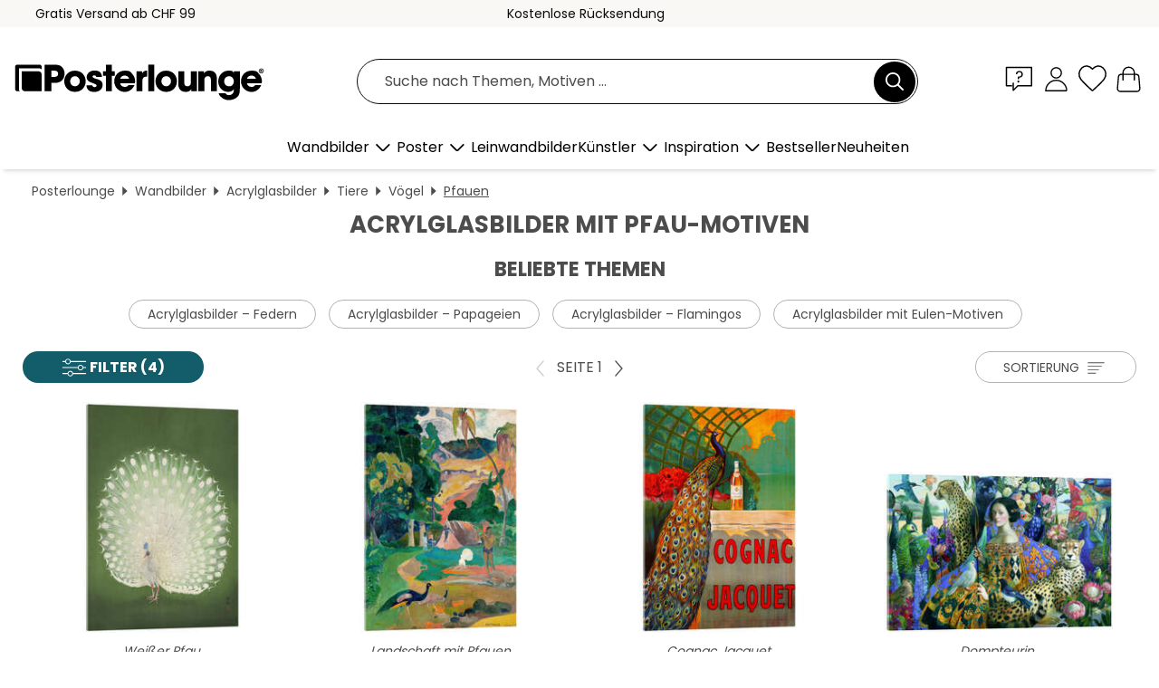

--- FILE ---
content_type: text/html; charset=utf-8
request_url: https://www.posterlounge.ch/wandbilder/acrylglasbilder/pfauen/
body_size: 33463
content:
<!DOCTYPE html>
<html lang="de-CH">
<head>
    <meta charset="UTF-8">
    <style>@media (min-width:768px) and (max-width:991px){.hidden-sm{display:none!important}}@media (min-width:992px) and (max-width:1249px){.hidden-md{display:none!important}}@media (min-width:1250px){.hidden-lg{display:none!important}}</style><noscript><style>.lazyload{display:none!important}noscript>img {display:block;max-width:100%;height:auto}.thumbnail noscript>img {margin-left:auto;margin-right: auto}</style></noscript>
    <link rel="preconnect" href="https://media.posterlounge.com"><link rel="preconnect" href="https://cdn.posterlounge.com">
    
    <link rel="preload" href="https://www.posterlounge.ch/plugin/extern/bootstrap/fonts/glyphicons-halflings-regular.woff2" as="font" type="font/woff2" crossorigin="anonymous" /><link rel="preload" href="https://cdn.posterlounge.com/plugin/extern/bootstrap/js/includesFix.js" as="script" /><link rel="preload" href="https://www.posterlounge.ch/plugin/extern/bootstrap/css/bootstrap.min.css" as="style" /><link rel="preload" href="https://cdn.posterlounge.com/plugin/extern/bootstrap/css/bootstrap-ms.css" as="style" /><link rel="preload" href="https://cdn.posterlounge.com/plugin/extern/bootstrap/js/bootstrap.min.js" as="script" /><link rel="preload" href="https://cdn.posterlounge.com/plugin/extern/bootstrapdialog/css/bootstrap-dialog.min.css" as="style" /><link rel="preload" href="https://cdn.posterlounge.com/plugin/extern/bootstrapdialog/js/bootstrap-dialog.min.js" as="script" /><link rel="preload" href="https://cdn.posterlounge.com/plugin/extern/lazysizes/css/custom-lazy-styles.min.css" as="style" /><link rel="preload" href="https://cdn.posterlounge.com/plugin/extern/flags/css/style.min.css" as="style" /><link rel="preload" href="https://www.posterlounge.ch/css/5d2f15f95ccbe1269820a602a74783af.css" as="style" /><link rel="preload" href="https://www.posterlounge.ch/controller/shop/main/webfonts.css?version=250916" as="style" />

    <title>Acrylglasbilder mit Pfau-Motiven bestellen | Posterlounge.ch</title>
    <meta name="description" content="✔ Passende Bilderrahmen ✔ Bequeme Zahlung ✔ günstiger Versand ✔ 100 Tage Rückgabe ✔ Jetzt Pfauen Acrylglasbilder kaufen!">
    <meta name="viewport" content="width=device-width, initial-scale=1">

    
        <meta name="robots" content="INDEX, FOLLOW, NOODP, NOYDIR">

                                <link rel="canonical" href="https://www.posterlounge.ch/wandbilder/acrylglasbilder/pfauen/">
                                                                                                                        
                    <link rel="alternate" hreflang="de-DE" href="https://www.posterlounge.de/wandbilder/acrylglasbilder/pfauen/">
                <link rel="alternate" hreflang="de-AT" href="https://www.posterlounge.at/wandbilder/acrylglasbilder/pfauen/">
                <link rel="alternate" hreflang="de-CH" href="https://www.posterlounge.ch/wandbilder/acrylglasbilder/pfauen/">
                <link rel="alternate" hreflang="en-GB" href="https://www.posterlounge.co.uk/wall-art/acrylic-prints/peacocks/">
                <link rel="alternate" hreflang="en-IE" href="https://www.posterlounge.ie/wall-art/acrylic-prints/peacocks/">
                <link rel="alternate" hreflang="fr-FR" href="https://www.posterlounge.fr/tableaux/tableaux-en-verre-acrylique/paons/">
                <link rel="alternate" hreflang="fr-BE" href="https://www.posterlounge.be/tableaux/tableaux-en-verre-acrylique/paons/">
                <link rel="alternate" hreflang="es-ES" href="https://www.posterlounge.es/cuadros/cuadros-de-metacrilato/pavos-reales/">
                <link rel="alternate" hreflang="it-IT" href="https://www.posterlounge.it/quadri/stampe-su-vetro-acrilico/pavone/">
                <link rel="alternate" hreflang="nl-NL" href="https://www.posterlounge.nl/wanddecoratie/acrylglas-prints/pauwen/">
                <link rel="alternate" hreflang="pt-PT" href="https://www.posterlounge.pt/quadros/quadros-em-acrilico/pavoes/">
                <link rel="alternate" hreflang="da-DK" href="https://www.posterlounge.dk/vaegdekoration/akrylbilleder/paafugle/">
                <link rel="alternate" hreflang="no-NO" href="https://www.posterlounge.no/veggbilder/akrylbilder/pafugler/">
                <link rel="alternate" hreflang="sv-SE" href="https://www.posterlounge.se/tavlor/akrylglastavlor/pafaglar/">
                <link rel="alternate" hreflang="fi-FI" href="https://www.posterlounge.fi/taulut/akryylilasitaulut/riikinkukot/">
                <link rel="alternate" hreflang="pl-PL" href="https://www.posterlounge.pl/obrazy/obrazy-na-szkle-akrylowym/pawie/">
                <link rel="alternate" hreflang="x-default" href="https://www.posterlounge.com/wall-art/acrylic-prints/peacocks/">
                
        <meta property="og:type" content="website">
    <meta property="og:url" content="https://www.posterlounge.ch/wandbilder/acrylglasbilder/pfauen/">
    <meta property="og:title" content="Acrylglasbilder mit Pfau-Motiven bestellen | Posterlounge.ch">
    <meta property="og:description" content="✔ Passende Bilderrahmen ✔ Bequeme Zahlung ✔ günstiger Versand ✔ 100 Tage Rückgabe ✔ Jetzt Pfauen Acrylglasbilder kaufen!">
        <meta property="og:image" content="https://media.posterlounge.com/img/products/740000/731722/731722_acrylic-glass_m.jpg">
    <meta name="thumbnail" content="https://media.posterlounge.com/img/products/740000/731722/731722_acrylic-glass_m.jpg">
        <meta property="og:image" content="https://media.posterlounge.com/img/products/130000/128877/128877_acrylic-glass_m.jpg">
    <meta name="thumbnail" content="https://media.posterlounge.com/img/products/130000/128877/128877_acrylic-glass_m.jpg">
        <meta property="og:image" content="https://media.posterlounge.com/img/products/670000/663014/663014_acrylic-glass_m.jpg">
    <meta name="thumbnail" content="https://media.posterlounge.com/img/products/670000/663014/663014_acrylic-glass_m.jpg">
        <meta property="og:image" content="https://media.posterlounge.com/img/products/730000/722912/722912_acrylic-glass_m.jpg">
    <meta name="thumbnail" content="https://media.posterlounge.com/img/products/730000/722912/722912_acrylic-glass_m.jpg">
        <meta property="og:image" content="https://media.posterlounge.com/img/products/750000/744436/744436_acrylic-glass_m.jpg">
    <meta name="thumbnail" content="https://media.posterlounge.com/img/products/750000/744436/744436_acrylic-glass_m.jpg">
        <meta property="og:image" content="https://media.posterlounge.com/img/products/130000/128980/128980_acrylic-glass_m.jpg">
    <meta name="thumbnail" content="https://media.posterlounge.com/img/products/130000/128980/128980_acrylic-glass_m.jpg">
        <meta property="og:image" content="https://media.posterlounge.com/img/products/710000/701092/701092_acrylic-glass_m.jpg">
    <meta name="thumbnail" content="https://media.posterlounge.com/img/products/710000/701092/701092_acrylic-glass_m.jpg">
        <meta property="og:image" content="https://media.posterlounge.com/img/products/750000/743441/743441_acrylic-glass_m.jpg">
    <meta name="thumbnail" content="https://media.posterlounge.com/img/products/750000/743441/743441_acrylic-glass_m.jpg">
        <meta property="og:image" content="https://media.posterlounge.com/img/products/700000/691488/691488_acrylic-glass_m.jpg">
    <meta name="thumbnail" content="https://media.posterlounge.com/img/products/700000/691488/691488_acrylic-glass_m.jpg">
    
    <meta name="verify-v1" content="jsXi8zb7H6gcVbAXgm12JAChcd/3kQ5ZV0vGluy355s=">
    <meta name="p:domain_verify" content="2e6c603011a49bb49e22d0da3c726e2c">
    <meta name="msvalidate.01" content="0BEB495C0C44DA08B94EFD62E15B0E16">

    <meta name="apple-mobile-web-app-title" content="Posterlounge">
    <meta name="application-name" content="Posterlounge">
    <link rel="shortcut icon" type="image/x-icon" href="https://cdn.posterlounge.com/controller/shop/main/img/logo-icon.ico">
    <link rel="icon" type="image/svg+xml" href="https://cdn.posterlounge.com/controller/shop/main/img/logo-icon.svg">
    <link rel="icon" type="image/png" href="https://cdn.posterlounge.com/controller/shop/main/img/logo-icon-256px.png">
    <link rel="apple-touch-icon" href="https://cdn.posterlounge.com/controller/shop/main/img/apple-touch-icon-precomposed.png"
          sizes="180x180">

    <script type="text/javascript" src="https://cdn.posterlounge.com/plugin/extern/bootstrap/js/includesFix.js"></script><link rel="stylesheet" href="https://www.posterlounge.ch/plugin/extern/bootstrap/css/bootstrap.min.css" type="text/css" /><link rel="stylesheet" href="https://cdn.posterlounge.com/plugin/extern/bootstrap/css/bootstrap-ms.css" type="text/css" /><link rel="stylesheet" href="https://cdn.posterlounge.com/plugin/extern/bootstrapdialog/css/bootstrap-dialog.min.css" type="text/css" /><link rel="stylesheet" href="https://cdn.posterlounge.com/plugin/extern/lazysizes/css/custom-lazy-styles.min.css?version=240620" type="text/css"/><link rel="stylesheet" href="https://cdn.posterlounge.com/plugin/extern/flags/css/style.min.css" type="text/css" /><link rel="stylesheet" href="https://www.posterlounge.ch/css/5d2f15f95ccbe1269820a602a74783af.css" type="text/css" /><link rel="stylesheet" href="https://www.posterlounge.ch/controller/shop/main/webfonts.css?version=250916" type="text/css" />
    <script>
				
				function initGTM()
				{
					(function(w,d,s,l,i){w[l]=w[l]||[];w[l].push({'gtm.start':new Date().getTime(),event:'gtm.js'});var f=d.getElementsByTagName(s)[0],j=d.createElement(s),dl=l!='dataLayer'?'&l='+l:'';j.async=true;j.src='https://gtm.posterlounge.ch/gtm.js?id='+i+dl;f.parentNode.insertBefore(j,f);})(window,document,'script','dataLayer','GTM-KCWWWHL');
				}

				function getClientLayer()
				{
					
					dataLayer.push({ "event": "view_item_list", "ecommerce": { "item_list_name": "Pfauen", "currency": "CHF", "items": [{ "id": "731722", "name": "731722 - Weißer Pfau","brand": "Ohara Koson","quantity": 1, "price": "13.95", "currency": "CHF", "index": 1 },{ "id": "128877", "name": "128877 - Landschaft mit Pfauen","brand": "Paul Gauguin","quantity": 1, "price": "13.95", "currency": "CHF", "index": 2 },{ "id": "663014", "name": "663014 - Cognac Jacquet","brand": "Camille Bouchet","quantity": 1, "price": "13.95", "currency": "CHF", "index": 3 },{ "id": "722912", "name": "722912 - Dompteurin","brand": "Olga Suvorova","quantity": 1, "price": "13.95", "currency": "CHF", "index": 4 },{ "id": "744436", "name": "744436 - Verlorener Dschungel mit Pfaue","brand": "Andrea Haase","quantity": 1, "price": "13.95", "currency": "CHF", "index": 5 },{ "id": "128980", "name": "128980 - Palast von Amsterdam mit exoti","brand": "Melchior de Hondecoeter","quantity": 1, "price": "14.95", "currency": "CHF", "index": 6 },{ "id": "701092", "name": "701092 - Blauer Pfau I","brand": "Tim O&#039;Toole","quantity": 1, "price": "14.95", "currency": "CHF", "index": 7 },{ "id": "743441", "name": "743441 - Landscape with Peacocks","brand": "Paul Gauguin","quantity": 1, "price": "13.95", "currency": "CHF", "index": 8 },{ "id": "691488", "name": "691488 - Stolzer Pfau II","brand": "Julia Purinton","quantity": 1, "price": "39.95", "currency": "CHF", "index": 9 },{ "id": "767481", "name": "767481 - Nacht im exotischen Dschungel ","brand": "UtArt","quantity": 1, "price": "13.95", "currency": "CHF", "index": 10 },{ "id": "699944", "name": "699944 - Vintage-Pfau","brand": "Andrea Haase","quantity": 1, "price": "13.95", "currency": "CHF", "index": 11 },{ "id": "692313", "name": "692313 - Indischer Pfau","brand": "Andrew Michael","quantity": 1, "price": "14.95", "currency": "CHF", "index": 12 },{ "id": "741589", "name": "741589 - &quot;Hasen u. Hunde in Brombe","brand": "Maurice Pillard Verneuil","quantity": 1, "price": "13.95", "currency": "CHF", "index": 13 },{ "id": "691487", "name": "691487 - Stolzer Pfau I","brand": "Julia Purinton","quantity": 1, "price": "39.95", "currency": "CHF", "index": 14 },{ "id": "757915", "name": "757915 - Majestätische Pfauen","brand": "Andrea Haase","quantity": 1, "price": "13.95", "currency": "CHF", "index": 15 },{ "id": "411457", "name": "411457 - La Libre Esthétique Salon Annu","brand": "Gisbert Combaz","quantity": 1, "price": "28.95", "currency": "CHF", "index": 16 },{ "id": "753142", "name": "753142 - Trainer","brand": "Olga Suvorova","quantity": 1, "price": "13.95", "currency": "CHF", "index": 17 },{ "id": "746634", "name": "746634 - Pfau &amp; Honigblüte, 1926","brand": "Ohara Koson","quantity": 1, "price": "13.95", "currency": "CHF", "index": 18 },{ "id": "534875", "name": "534875 - Ein weißer Pfau unter einer Ki","brand": "Itô Jakuchu","quantity": 1, "price": "28.95", "currency": "CHF", "index": 19 },{ "id": "478956", "name": "478956 - Der asiatische Pfau","brand": "Thomas Mackenzie","quantity": 1, "price": "13.95", "currency": "CHF", "index": 20 },{ "id": "710938", "name": "710938 - Königlicher Pfau II","brand": "Chariklia Zarris","quantity": 1, "price": "14.95", "currency": "CHF", "index": 21 },{ "id": "620822", "name": "620822 - schöner Pfau mit Federn","brand": "Posterlounge","quantity": 1, "price": "13.95", "currency": "CHF", "index": 22 },{ "id": "710363", "name": "710363 - Pfau-Porträt","brand": "Grace Popp","quantity": 1, "price": "14.95", "currency": "CHF", "index": 23 },{ "id": "767479", "name": "767479 - Exotische Pfauen im Dschungel ","brand": "UtArt","quantity": 1, "price": "13.95", "currency": "CHF", "index": 24 },{ "id": "498006", "name": "498006 - Paradiesgarten Pfau","brand": "Eugen Stross","quantity": 1, "price": "13.95", "currency": "CHF", "index": 25 },{ "id": "760827", "name": "760827 - Farbenfrohe Pfauen in Künstler","brand": "Peter Roder","quantity": 1, "price": "15.95", "currency": "CHF", "index": 26 },{ "id": "724039", "name": "724039 - Peacock Glory V","brand": "Dina June","quantity": 1, "price": "16.95", "currency": "CHF", "index": 27 },{ "id": "678341", "name": "678341 - Verträumtes Blütenblatt","brand": "Andy Westface","quantity": 1, "price": "13.95", "currency": "CHF", "index": 28 },{ "id": "665091", "name": "665091 - Happonirami Phoenix","brand": "Katsushika Hokusai","quantity": 1, "price": "13.95", "currency": "CHF", "index": 29 },{ "id": "746648", "name": "746648 - Zwei Pfauen, 1926","brand": "Ohara Koson","quantity": 1, "price": "13.95", "currency": "CHF", "index": 30 },{ "id": "767486", "name": "767486 - Strahlende Pfaun im Dschungel","brand": "UtArt","quantity": 1, "price": "13.95", "currency": "CHF", "index": 31 },{ "id": "769211", "name": "769211 - Peacocks Nostalgic Flower Gard","brand": "Andrea Haase","quantity": 1, "price": "13.95", "currency": "CHF", "index": 32 },{ "id": "755580", "name": "755580 - Japanischer Pfau II","brand": "Gradient Grooves","quantity": 1, "price": "13.95", "currency": "CHF", "index": 33 },{ "id": "747591", "name": "747591 - Der weiße Pfau und die alte Ki","brand": "Itô Jakuchu","quantity": 1, "price": "13.95", "currency": "CHF", "index": 34 },{ "id": "734213", "name": "734213 - Pfauen","brand": "Ohara Koson","quantity": 1, "price": "28.95", "currency": "CHF", "index": 35 },{ "id": "556280", "name": "556280 - Pfau in einer Kirschbaumkrone","brand": "Ohara Koson","quantity": 1, "price": "28.95", "currency": "CHF", "index": 36 },{ "id": "654191", "name": "654191 - Pfauenfedern bronze","brand": "Posterlounge","quantity": 1, "price": "13.95", "currency": "CHF", "index": 37 },{ "id": "759060", "name": "759060 - Der Stolze Pfau","brand": "Atteloi","quantity": 1, "price": "13.95", "currency": "CHF", "index": 38 },{ "id": "710939", "name": "710939 - Königlicher Pfau I","brand": "Chariklia Zarris","quantity": 1, "price": "14.95", "currency": "CHF", "index": 39 },{ "id": "758624", "name": "758624 - Exotische Pfauen im Dschungelp","brand": "UtArt","quantity": 1, "price": "15.95", "currency": "CHF", "index": 40 },{ "id": "714218", "name": "714218 - Tänzelnder Pfau","brand": "Ashvin Harrison","quantity": 1, "price": "14.95", "currency": "CHF", "index": 41 },{ "id": "752780", "name": "752780 - Fluo Pfau II","brand": "Elena Dudina","quantity": 1, "price": "15.95", "currency": "CHF", "index": 42 },{ "id": "761532", "name": "761532 - Dame mit Pfau","brand": "DejaReve","quantity": 1, "price": "13.95", "currency": "CHF", "index": 43 },{ "id": "542366", "name": "542366 - Pavonia","brand": "Frederic Leighton","quantity": 1, "price": "13.95", "currency": "CHF", "index": 44 },{ "id": "597100", "name": "597100 - Pfauenfeder","brand": "Tara Thelen","quantity": 1, "price": "14.95", "currency": "CHF", "index": 45 },{ "id": "718554", "name": "718554 - Pfauenzeit","brand": "Andy Westface","quantity": 1, "price": "15.95", "currency": "CHF", "index": 46 },{ "id": "758046", "name": "758046 - Vintage Pfau","brand": "Posterlounge","quantity": 1, "price": "13.95", "currency": "CHF", "index": 47 },{ "id": "591367", "name": "591367 - See mit Schwänen, Flamingo und","brand": "François Boucher","quantity": 1, "price": "14.95", "currency": "CHF", "index": 48 },{ "id": "684469", "name": "684469 - Goldener Pfau","brand": "SpaceFrog Designs","quantity": 1, "price": "15.95", "currency": "CHF", "index": 49 },{ "id": "739450", "name": "739450 - Orientalischer Dschungelpfau","brand": "Andrea Haase","quantity": 1, "price": "13.95", "currency": "CHF", "index": 50 },{ "id": "493714", "name": "493714 - Mystischer Garten","brand": "Ciro Marchetti","quantity": 1, "price": "14.95", "currency": "CHF", "index": 51 },{ "id": "717612", "name": "717612 - Pfau im Winter","brand": "Ileana Oakely","quantity": 1, "price": "16.95", "currency": "CHF", "index": 52 },{ "id": "765757", "name": "765757 - Die Schönheit der Worte","brand": "Georg Huber","quantity": 1, "price": "13.95", "currency": "CHF", "index": 53 },{ "id": "754424", "name": "754424 - Japanischer Pfau I","brand": "Gradient Grooves","quantity": 1, "price": "13.95", "currency": "CHF", "index": 54 },{ "id": "777319", "name": "777319 - Schöner Pfau","brand": "Artsy Sesta","quantity": 1, "price": "13.95", "currency": "CHF", "index": 55 },{ "id": "691541", "name": "691541 - Pfauenfeder im Garten VI","brand": "Anne Tavoletti","quantity": 1, "price": "39.95", "currency": "CHF", "index": 56 },{ "id": "706578", "name": "706578 - Französisch-Amerikanische Wäsc","brand": "Leonetto Cappiello","quantity": 1, "price": "14.95", "currency": "CHF", "index": 57 },{ "id": "693229", "name": "693229 - goldene Pfauen","brand": "Walter Crane","quantity": 1, "price": "13.95", "currency": "CHF", "index": 58 },{ "id": "715371", "name": "715371 - Pfau I","brand": "Magda Izzard","quantity": 1, "price": "13.95", "currency": "CHF", "index": 59 },{ "id": "767242", "name": "767242 - Pfau Fantasie im Blumengarten","brand": "Andrea Haase","quantity": 1, "price": "13.95", "currency": "CHF", "index": 60 }] }, "pin" : { "items": [{"product_id":"731722","product_price":"13.95","product_category":"Pfauen"},{"product_id":"128877","product_price":"13.95","product_category":"Pfauen"},{"product_id":"663014","product_price":"13.95","product_category":"Pfauen"},{"product_id":"722912","product_price":"13.95","product_category":"Pfauen"},{"product_id":"744436","product_price":"13.95","product_category":"Pfauen"},{"product_id":"128980","product_price":"14.95","product_category":"Pfauen"},{"product_id":"701092","product_price":"14.95","product_category":"Pfauen"},{"product_id":"743441","product_price":"13.95","product_category":"Pfauen"},{"product_id":"691488","product_price":"39.95","product_category":"Pfauen"},{"product_id":"767481","product_price":"13.95","product_category":"Pfauen"},{"product_id":"699944","product_price":"13.95","product_category":"Pfauen"},{"product_id":"692313","product_price":"14.95","product_category":"Pfauen"},{"product_id":"741589","product_price":"13.95","product_category":"Pfauen"},{"product_id":"691487","product_price":"39.95","product_category":"Pfauen"},{"product_id":"757915","product_price":"13.95","product_category":"Pfauen"},{"product_id":"411457","product_price":"28.95","product_category":"Pfauen"},{"product_id":"753142","product_price":"13.95","product_category":"Pfauen"},{"product_id":"746634","product_price":"13.95","product_category":"Pfauen"},{"product_id":"534875","product_price":"28.95","product_category":"Pfauen"},{"product_id":"478956","product_price":"13.95","product_category":"Pfauen"},{"product_id":"710938","product_price":"14.95","product_category":"Pfauen"},{"product_id":"620822","product_price":"13.95","product_category":"Pfauen"},{"product_id":"710363","product_price":"14.95","product_category":"Pfauen"},{"product_id":"767479","product_price":"13.95","product_category":"Pfauen"},{"product_id":"498006","product_price":"13.95","product_category":"Pfauen"},{"product_id":"760827","product_price":"15.95","product_category":"Pfauen"},{"product_id":"724039","product_price":"16.95","product_category":"Pfauen"},{"product_id":"678341","product_price":"13.95","product_category":"Pfauen"},{"product_id":"665091","product_price":"13.95","product_category":"Pfauen"},{"product_id":"746648","product_price":"13.95","product_category":"Pfauen"},{"product_id":"767486","product_price":"13.95","product_category":"Pfauen"},{"product_id":"769211","product_price":"13.95","product_category":"Pfauen"}] }, "meta" : { "item": { "id" : [731722,128877,663014,722912,744436,128980,701092,743441,691488,767481,699944,692313,741589,691487,757915,411457,753142,746634,534875,478956,710938,620822,710363,767479,498006,760827,724039,678341,665091,746648,767486,769211,755580,747591,734213,556280,654191,759060,710939,758624,714218,752780,761532,542366,597100,718554,758046,591367,684469,739450,493714,717612,765757,754424,777319,691541,706578,693229,715371,767242], "name": "Pfauen" } }, "algolia" : { "afterSearch": 1, "userToken": "ac50a1fa86ed2c6c331e827928652478", "userTokenAuth": "", "index": "Posterlounge_ch_Acrylglasbilder", "queryId": "3fe3d29b6cd372169c6a7644bece2ef7", "items": ["731722","128877","663014","722912","744436","128980","701092","743441","691488","767481","699944","692313","741589","691487","757915","411457","753142","746634","534875","478956","710938","620822","710363","767479","498006","760827","724039","678341","665091","746648","767486","769211","755580","747591","734213","556280","654191","759060","710939","758624","714218","752780","761532","542366","597100","718554","758046","591367","684469","739450","493714","717612","765757","754424","777319","691541","706578","693229","715371","767242"] } });
					dataLayer.push({ecommerce: undefined, pin: undefined, meta: undefined, algolia: undefined, search_term: undefined, klaviyo: undefined});
				}
				
				function getServerLayer()
				{
					$(document).ajaxComplete(function (event, xhr, settings)
					{
					    var call = true;
					    if(typeof settings.url !== 'undefined')
					    {
					        if(settings.url.indexOf('noGTM=1') > 0)
					        {
					            call = false;
					        }
					    }
					    
					    if(call)
					    {
                            $.ajax({
                                type: 'POST',
                                url: 'https://www.posterlounge.ch/plugin/extern/googletagmanager/ajax/get.php',
                                dataType: 'json',
                                global: false,
                                success: function (request)
                                {
                                    if(request != null)
                                    {
                                        if(request.status)
                                        {
                                            if(request.results.jsObjects !== 'undefined')
                                            {
                                                for(x=0;x<request.results.jsObjects.length;x++)
                                                {
                                                    dataLayer.push(JSON.parse(request.results.jsObjects[x]));
                                                }
                                            }
                                        }
                                    }
                                }
                            });
                        }
					});
				}
			
				function initGTMClientId()
				{
					$.ajax({
						type: 'POST',
						url: 'https://www.posterlounge.ch/plugin/extern/googletagmanager/ajax/id.php',
						dataType: 'json',
						global: false,
						success: function (request)
						{
							if(request != null)
							{
								if(request.status)
								{
									if(request.results.id !== 'undefined')
									{
										initGTM();
										
										dataLayer.push({
											'event':		'client_id',
											'client_id':	request.results.id,
											'em_hash':	    request.results.em,
											'portal_id':	request.results.portal,
											'environment':  'production',
											'section' :     'list_view',
											'ip_override':  request.results.ip,
											'user_agent':   request.results.ua,
											'test_dim1':    request.results.test_dim1,
											'test_dim2':    request.results.test_dim2,
											'test_dim3':    request.results.test_dim3,
											'test_algolia': request.results.test_algolia
										});
										
										getClientLayer();
										getServerLayer();
									}
								}
							}
						}
					});
				}
			</script><script>
			
			function getInfos(e,o)
			{   
				var cm = __cmp('getCMPData');
				var analytics = 0;
				if(cm.gdprApplies !== true || cm.vendorConsents.s26 === true)
				{
					analytics = 1;
				}
				
				$.ajax({
					type: 'POST',
					url: 'https://www.posterlounge.ch/plugin/shop/cookiebanner/ajax/state.php',
					dataType: 'json',
					global: false,
					data:{
					  analytics: analytics
					}
				});
				
				if (typeof initGTMClientId == 'function') { 
					initGTMClientId();
				}
			}
		  
			document.addEventListener('DOMContentLoaded', function() 
			{
                let cmp = __cmp('getCMPData');
                if(typeof cmp === 'object' && cmp.cmpDataObject) {
                    getInfos(null, null);
                } else {
                    __cmp('addEventListener',['consent',getInfos,false],null);
                }
				
			});
		</script>

        
    <script type="application/ld+json">
        {
            "@context": "https://schema.org",
            "@type": "WebSite",
            "url": "https://www.posterlounge.ch",
            "potentialAction": {
                "@type": "SearchAction",
                "target": "https://www.posterlounge.ch/suche.html?action=search&query={search_term_string}",
                "query-input": "required name=search_term_string"
            }
        }
    </script>
    
    
    
    <script type="application/ld+json">
        {
            "@context": "https://schema.org",
            "@type": "Organization",
            "name": "Posterlounge",
            "url": "https://www.posterlounge.ch",
            "logo": "https://www.posterlounge.ch/controller/shop/main/img/posterlounge-logo.svg",
            "sameAs": [
                "https://www.facebook.com/posterlounge",
                "https://www.pinterest.com/posterlounge/",
                "https://instagram.com/posterlounge/"
            ],
            "contactPoint": [
                {
                    "@type": "ContactPoint",
                    "telephone": "+49-341-33975900",
                    "contactType": "customer service"
                }
            ]
        }
    </script>
    
</head>

<body data-role="page" id="main" data-posterlounge-instant-intensity="500">
<noscript><iframe src="https://gtm.posterlounge.ch/ns.html?id=GTM-KCWWWHL" height="0" width="0" style="display:none;visibility:hidden"></iframe></noscript><script>if(!"gdprAppliesGlobally" in window){window.gdprAppliesGlobally=true}if(!("cmp_id" in window)||window.cmp_id<1){window.cmp_id=0}if(!("cmp_cdid" in window)){window.cmp_cdid="63f403793ea8"}if(!("cmp_params" in window)){window.cmp_params=""}if(!("cmp_host" in window)){window.cmp_host="c.delivery.consentmanager.net"}if(!("cmp_cdn" in window)){window.cmp_cdn="cdn.consentmanager.net"}if(!("cmp_proto" in window)){window.cmp_proto="https:"}if(!("cmp_codesrc" in window)){window.cmp_codesrc="1"}window.cmp_getsupportedLangs=function(){var b=["DE","EN","FR","IT","NO","DA","FI","ES","PT","RO","BG","ET","EL","GA","HR","LV","LT","MT","NL","PL","SV","SK","SL","CS","HU","RU","SR","ZH","TR","UK","AR","BS"];if("cmp_customlanguages" in window){for(var a=0;a<window.cmp_customlanguages.length;a++){b.push(window.cmp_customlanguages[a].l.toUpperCase())}}return b};window.cmp_getRTLLangs=function(){var a=["AR"];if("cmp_customlanguages" in window){for(var b=0;b<window.cmp_customlanguages.length;b++){if("r" in window.cmp_customlanguages[b]&&window.cmp_customlanguages[b].r){a.push(window.cmp_customlanguages[b].l)}}}return a};window.cmp_getlang=function(j){if(typeof(j)!="boolean"){j=true}if(j&&typeof(cmp_getlang.usedlang)=="string"&&cmp_getlang.usedlang!==""){return cmp_getlang.usedlang}var g=window.cmp_getsupportedLangs();var c=[];var f=location.hash;var e=location.search;var a="languages" in navigator?navigator.languages:[];if(f.indexOf("cmplang=")!=-1){c.push(f.substr(f.indexOf("cmplang=")+8,2).toUpperCase())}else{if(e.indexOf("cmplang=")!=-1){c.push(e.substr(e.indexOf("cmplang=")+8,2).toUpperCase())}else{if("cmp_setlang" in window&&window.cmp_setlang!=""){c.push(window.cmp_setlang.toUpperCase())}else{if(a.length>0){for(var d=0;d<a.length;d++){c.push(a[d])}}}}}if("language" in navigator){c.push(navigator.language)}if("userLanguage" in navigator){c.push(navigator.userLanguage)}var h="";for(var d=0;d<c.length;d++){var b=c[d].toUpperCase();if(g.indexOf(b)!=-1){h=b;break}if(b.indexOf("-")!=-1){b=b.substr(0,2)}if(g.indexOf(b)!=-1){h=b;break}}if(h==""&&typeof(cmp_getlang.defaultlang)=="string"&&cmp_getlang.defaultlang!==""){return cmp_getlang.defaultlang}else{if(h==""){h="EN"}}h=h.toUpperCase();return h};(function(){var u=document;var v=u.getElementsByTagName;var h=window;var o="";var b="_en";if("cmp_getlang" in h){o=h.cmp_getlang().toLowerCase();if("cmp_customlanguages" in h){for(var q=0;q<h.cmp_customlanguages.length;q++){if(h.cmp_customlanguages[q].l.toUpperCase()==o.toUpperCase()){o="en";break}}}b="_"+o}function x(i,e){var w="";i+="=";var s=i.length;var d=location;if(d.hash.indexOf(i)!=-1){w=d.hash.substr(d.hash.indexOf(i)+s,9999)}else{if(d.search.indexOf(i)!=-1){w=d.search.substr(d.search.indexOf(i)+s,9999)}else{return e}}if(w.indexOf("&")!=-1){w=w.substr(0,w.indexOf("&"))}return w}var k=("cmp_proto" in h)?h.cmp_proto:"https:";if(k!="http:"&&k!="https:"){k="https:"}var g=("cmp_ref" in h)?h.cmp_ref:location.href;var j=u.createElement("script");j.setAttribute("data-cmp-ab","1");var c=x("cmpdesign","cmp_design" in h?h.cmp_design:"");var f=x("cmpregulationkey","cmp_regulationkey" in h?h.cmp_regulationkey:"");var r=x("cmpgppkey","cmp_gppkey" in h?h.cmp_gppkey:"");var n=x("cmpatt","cmp_att" in h?h.cmp_att:"");j.src=k+"//"+h.cmp_host+"/delivery/cmp.php?"+("cmp_id" in h&&h.cmp_id>0?"id="+h.cmp_id:"")+("cmp_cdid" in h?"&cdid="+h.cmp_cdid:"")+"&h="+encodeURIComponent(g)+(c!=""?"&cmpdesign="+encodeURIComponent(c):"")+(f!=""?"&cmpregulationkey="+encodeURIComponent(f):"")+(r!=""?"&cmpgppkey="+encodeURIComponent(r):"")+(n!=""?"&cmpatt="+encodeURIComponent(n):"")+("cmp_params" in h?"&"+h.cmp_params:"")+(u.cookie.length>0?"&__cmpfcc=1":"")+"&l="+o.toLowerCase()+"&o="+(new Date()).getTime();j.type="text/javascript";j.async=true;if(u.currentScript&&u.currentScript.parentElement){u.currentScript.parentElement.appendChild(j)}else{if(u.body){u.body.appendChild(j)}else{var t=v("body");if(t.length==0){t=v("div")}if(t.length==0){t=v("span")}if(t.length==0){t=v("ins")}if(t.length==0){t=v("script")}if(t.length==0){t=v("head")}if(t.length>0){t[0].appendChild(j)}}}var m="js";var p=x("cmpdebugunminimized","cmpdebugunminimized" in h?h.cmpdebugunminimized:0)>0?"":".min";var a=x("cmpdebugcoverage","cmp_debugcoverage" in h?h.cmp_debugcoverage:"");if(a=="1"){m="instrumented";p=""}var j=u.createElement("script");j.src=k+"//"+h.cmp_cdn+"/delivery/"+m+"/cmp"+b+p+".js";j.type="text/javascript";j.setAttribute("data-cmp-ab","1");j.async=true;if(u.currentScript&&u.currentScript.parentElement){u.currentScript.parentElement.appendChild(j)}else{if(u.body){u.body.appendChild(j)}else{var t=v("body");if(t.length==0){t=v("div")}if(t.length==0){t=v("span")}if(t.length==0){t=v("ins")}if(t.length==0){t=v("script")}if(t.length==0){t=v("head")}if(t.length>0){t[0].appendChild(j)}}}})();window.cmp_addFrame=function(b){if(!window.frames[b]){if(document.body){var a=document.createElement("iframe");a.style.cssText="display:none";if("cmp_cdn" in window&&"cmp_ultrablocking" in window&&window.cmp_ultrablocking>0){a.src="//"+window.cmp_cdn+"/delivery/empty.html"}a.name=b;a.setAttribute("title","Intentionally hidden, please ignore");a.setAttribute("role","none");a.setAttribute("tabindex","-1");document.body.appendChild(a)}else{window.setTimeout(window.cmp_addFrame,10,b)}}};window.cmp_rc=function(h){var b=document.cookie;var f="";var d=0;while(b!=""&&d<100){d++;while(b.substr(0,1)==" "){b=b.substr(1,b.length)}var g=b.substring(0,b.indexOf("="));if(b.indexOf(";")!=-1){var c=b.substring(b.indexOf("=")+1,b.indexOf(";"))}else{var c=b.substr(b.indexOf("=")+1,b.length)}if(h==g){f=c}var e=b.indexOf(";")+1;if(e==0){e=b.length}b=b.substring(e,b.length)}return(f)};window.cmp_stub=function(){var a=arguments;__cmp.a=__cmp.a||[];if(!a.length){return __cmp.a}else{if(a[0]==="ping"){if(a[1]===2){a[2]({gdprApplies:gdprAppliesGlobally,cmpLoaded:false,cmpStatus:"stub",displayStatus:"hidden",apiVersion:"2.2",cmpId:31},true)}else{a[2](false,true)}}else{if(a[0]==="getUSPData"){a[2]({version:1,uspString:window.cmp_rc("")},true)}else{if(a[0]==="getTCData"){__cmp.a.push([].slice.apply(a))}else{if(a[0]==="addEventListener"||a[0]==="removeEventListener"){__cmp.a.push([].slice.apply(a))}else{if(a.length==4&&a[3]===false){a[2]({},false)}else{__cmp.a.push([].slice.apply(a))}}}}}}};window.cmp_gpp_ping=function(){return{gppVersion:"1.0",cmpStatus:"stub",cmpDisplayStatus:"hidden",supportedAPIs:["tcfca","usnat","usca","usva","usco","usut","usct"],cmpId:31}};window.cmp_gppstub=function(){var a=arguments;__gpp.q=__gpp.q||[];if(!a.length){return __gpp.q}var g=a[0];var f=a.length>1?a[1]:null;var e=a.length>2?a[2]:null;if(g==="ping"){return window.cmp_gpp_ping()}else{if(g==="addEventListener"){__gpp.e=__gpp.e||[];if(!("lastId" in __gpp)){__gpp.lastId=0}__gpp.lastId++;var c=__gpp.lastId;__gpp.e.push({id:c,callback:f});return{eventName:"listenerRegistered",listenerId:c,data:true,pingData:window.cmp_gpp_ping()}}else{if(g==="removeEventListener"){var h=false;__gpp.e=__gpp.e||[];for(var d=0;d<__gpp.e.length;d++){if(__gpp.e[d].id==e){__gpp.e[d].splice(d,1);h=true;break}}return{eventName:"listenerRemoved",listenerId:e,data:h,pingData:window.cmp_gpp_ping()}}else{if(g==="getGPPData"){return{sectionId:3,gppVersion:1,sectionList:[],applicableSections:[0],gppString:"",pingData:window.cmp_gpp_ping()}}else{if(g==="hasSection"||g==="getSection"||g==="getField"){return null}else{__gpp.q.push([].slice.apply(a))}}}}}};window.cmp_msghandler=function(d){var a=typeof d.data==="string";try{var c=a?JSON.parse(d.data):d.data}catch(f){var c=null}if(typeof(c)==="object"&&c!==null&&"__cmpCall" in c){var b=c.__cmpCall;window.__cmp(b.command,b.parameter,function(h,g){var e={__cmpReturn:{returnValue:h,success:g,callId:b.callId}};d.source.postMessage(a?JSON.stringify(e):e,"*")})}if(typeof(c)==="object"&&c!==null&&"__uspapiCall" in c){var b=c.__uspapiCall;window.__uspapi(b.command,b.version,function(h,g){var e={__uspapiReturn:{returnValue:h,success:g,callId:b.callId}};d.source.postMessage(a?JSON.stringify(e):e,"*")})}if(typeof(c)==="object"&&c!==null&&"__tcfapiCall" in c){var b=c.__tcfapiCall;window.__tcfapi(b.command,b.version,function(h,g){var e={__tcfapiReturn:{returnValue:h,success:g,callId:b.callId}};d.source.postMessage(a?JSON.stringify(e):e,"*")},b.parameter)}if(typeof(c)==="object"&&c!==null&&"__gppCall" in c){var b=c.__gppCall;window.__gpp(b.command,function(h,g){var e={__gppReturn:{returnValue:h,success:g,callId:b.callId}};d.source.postMessage(a?JSON.stringify(e):e,"*")},"parameter" in b?b.parameter:null,"version" in b?b.version:1)}};window.cmp_setStub=function(a){if(!(a in window)||(typeof(window[a])!=="function"&&typeof(window[a])!=="object"&&(typeof(window[a])==="undefined"||window[a]!==null))){window[a]=window.cmp_stub;window[a].msgHandler=window.cmp_msghandler;window.addEventListener("message",window.cmp_msghandler,false)}};window.cmp_setGppStub=function(a){if(!(a in window)||(typeof(window[a])!=="function"&&typeof(window[a])!=="object"&&(typeof(window[a])==="undefined"||window[a]!==null))){window[a]=window.cmp_gppstub;window[a].msgHandler=window.cmp_msghandler;window.addEventListener("message",window.cmp_msghandler,false)}};window.cmp_addFrame("__cmpLocator");if(!("cmp_disableusp" in window)||!window.cmp_disableusp){window.cmp_addFrame("__uspapiLocator")}if(!("cmp_disabletcf" in window)||!window.cmp_disabletcf){window.cmp_addFrame("__tcfapiLocator")}if(!("cmp_disablegpp" in window)||!window.cmp_disablegpp){window.cmp_addFrame("__gppLocator")}window.cmp_setStub("__cmp");if(!("cmp_disabletcf" in window)||!window.cmp_disabletcf){window.cmp_setStub("__tcfapi")}if(!("cmp_disableusp" in window)||!window.cmp_disableusp){window.cmp_setStub("__uspapi")}if(!("cmp_disablegpp" in window)||!window.cmp_disablegpp){window.cmp_setGppStub("__gpp")};</script>
<div id="side-nav" class="side-nav">
    <!-- Mobile Nav, die den Content nach rechts verschiebt -->
    <div class="mobile-nav-left">
        <div class="mobile-nav-top">
            <div id="close-tab">Schließen<span></span></div>
            <div id="side-nav-pageNavLogo">
                <a href="https://www.posterlounge.ch" title="Poster & Wandbilder bei Posterlounge">&nbsp;</a>
            </div>
            <div id="mn-searchWrapper" class="search-wrapper">
                <form action="https://www.posterlounge.ch/suche.html" accept-charset="UTF-8" method="get" name="search" class="pos-rel searchFieldGroup">
                    <input name="action" type="hidden" value="search"/>
                    <div class="input-group">
                        <input
                                name="s_query"
                                id="mn-mainSearchInput"
                                type="text"
                                autocomplete="off"
                                placeholder="Suche nach Themen, Motiven ..."
                                value=""
                                maxlength="250"
                                class="searchField"
                                aria-label="Suchfeld"
                        />
                        <div class="input-group-btn mega-menu-search-background">
                            <button type="button" class="btn mega-menu-searchBtn" aria-label="Suchen">&nbsp;</button>
                        </div>
                        <button type="button" class="btn searchClearBtnHeader"></button>
                    </div>
                </form>
            </div>
        </div>
        <nav>
            <div id="mobileNavbar">
                <ul class="nav navbar-nav">
                                                            <li class="has-children">
                                                <span class="nav-headline" role="button" tabindex="0" aria-expanded="false" aria-controls="subchildren-wallart">
                            Wandbilder
                            <span class="nav-toggle-btn arrow"></span>
                        </span>
                        <ul class="nav-children" id="subchildren-wallart">
                                                        <li>
                                <a class="nav-headline discoverAll" href="https://www.posterlounge.ch/wandbilder/" title="Alles entdecken">
                                    <span>Alles entdecken</span>
                                </a>
                            </li>
                                                                                                                <li class="nav-subheadline has-children">
                                <span class="nav-headline" role="button" tabindex="0" aria-expanded="false" aria-controls="children-top_products">Produkte
                                    <span class="nav-toggle-btn plus"></span>
                                </span>
                                <ul class="nav-children" id="children-top_products">
                                                                        <li>
                                        <a href="https://www.posterlounge.ch/wandbilder/poster/" title="Poster">
                                            <span>Poster</span>
                                        </a>
                                    </li>
                                                                        <li>
                                        <a href="https://www.posterlounge.ch/wandbilder/leinwandbilder/" title="Leinwandbilder">
                                            <span>Leinwandbilder</span>
                                        </a>
                                    </li>
                                                                        <li>
                                        <a href="https://www.posterlounge.ch/wandbilder/alubilder/" title="Alubilder">
                                            <span>Alubilder</span>
                                        </a>
                                    </li>
                                                                        <li>
                                        <a href="https://www.posterlounge.ch/wandbilder/acrylglasbilder/" title="Acrylglasbilder">
                                            <span>Acrylglasbilder</span>
                                        </a>
                                    </li>
                                                                        <li>
                                        <a href="https://www.posterlounge.ch/wandbilder/holzbilder/" title="Holzbilder">
                                            <span>Holzbilder</span>
                                        </a>
                                    </li>
                                                                        <li>
                                        <a href="https://www.posterlounge.ch/wandbilder/gallery-prints/" title="Gallery Prints">
                                            <span>Gallery Prints</span>
                                        </a>
                                    </li>
                                                                        <li>
                                        <a href="https://www.posterlounge.ch/wandbilder/kunstdrucke/" title="Kunstdrucke">
                                            <span>Kunstdrucke</span>
                                        </a>
                                    </li>
                                                                        <li>
                                        <a href="https://www.posterlounge.ch/wandbilder/hartschaumbilder/" title="Hartschaumbilder">
                                            <span>Hartschaumbilder</span>
                                        </a>
                                    </li>
                                                                        <li>
                                        <a href="https://www.posterlounge.ch/wandbilder/wandsticker/" title="Wandsticker">
                                            <span>Wandsticker</span>
                                        </a>
                                    </li>
                                                                        <li>
                                        <a href="https://www.posterlounge.ch/wandbilder/magnettafeln/" title="Magnettafeln">
                                            <span>Magnettafeln</span>
                                        </a>
                                    </li>
                                                                        <li>
                                        <a href="https://www.posterlounge.ch/wandbilder/tuertapeten/" title="Türtapete">
                                            <span>Türtapete</span>
                                        </a>
                                    </li>
                                                                        <li>
                                        <a href="https://www.posterlounge.ch/wandbilder/tuerposter/" title="Türposter">
                                            <span>Türposter</span>
                                        </a>
                                    </li>
                                                                        <li>
                                        <a href="https://www.posterlounge.ch/wandbilder/ausmalposter/" title="Ausmalposter">
                                            <span>Ausmalposter</span>
                                        </a>
                                    </li>
                                                                        <li>
                                        <a href="https://www.posterlounge.ch/wandbilder/gutscheine/" title="Gutscheine">
                                            <span>Gutscheine</span>
                                        </a>
                                    </li>
                                                                        <li>
                                        <a href="https://www.posterlounge.ch/wandbilder/wandkalender/" title="Wandkalender">
                                            <span>Wandkalender</span>
                                        </a>
                                    </li>
                                                                    </ul>
                            </li>
                                                                                                                <li class="nav-subheadline has-children">
                                <span class="nav-headline" role="button" tabindex="0" aria-expanded="false" aria-controls="children-popular_art_styles">Beliebte Kunststile
                                    <span class="nav-toggle-btn plus"></span>
                                </span>
                                <ul class="nav-children" id="children-popular_art_styles">
                                                                        <li>
                                        <a href="https://www.posterlounge.ch/wandbilder/fauvismus/" title="Fauvismus">
                                            <span>Fauvismus</span>
                                        </a>
                                    </li>
                                                                        <li>
                                        <a href="https://www.posterlounge.ch/wandbilder/poster/impressionismus/" title="Impressionismus">
                                            <span>Impressionismus</span>
                                        </a>
                                    </li>
                                                                        <li>
                                        <a href="https://www.posterlounge.ch/wandbilder/abstrakte-kunst/" title="Abstrakte Kunst">
                                            <span>Abstrakte Kunst</span>
                                        </a>
                                    </li>
                                                                        <li>
                                        <a href="https://www.posterlounge.ch/wandbilder/asiatische-kunst/" title="Asiatische Kunst">
                                            <span>Asiatische Kunst</span>
                                        </a>
                                    </li>
                                                                        <li>
                                        <a href="https://www.posterlounge.ch/wandbilder/aquarell-malerei/" title="Aquarellmalerei">
                                            <span>Aquarellmalerei</span>
                                        </a>
                                    </li>
                                                                        <li>
                                        <a href="https://www.posterlounge.ch/wandbilder/mash-up-art/" title="Mash Up Art">
                                            <span>Mash Up Art</span>
                                        </a>
                                    </li>
                                                                        <li>
                                        <a href="https://www.posterlounge.ch/wandbilder/surrealismus/" title="Surrealismus">
                                            <span>Surrealismus</span>
                                        </a>
                                    </li>
                                                                        <li>
                                        <a href="https://www.posterlounge.ch/wandbilder/bauhaus/" title="Bauhaus">
                                            <span>Bauhaus</span>
                                        </a>
                                    </li>
                                                                        <li>
                                        <a href="https://www.posterlounge.ch/wandbilder/digitale-kunst/" title="Digitale Kunst">
                                            <span>Digitale Kunst</span>
                                        </a>
                                    </li>
                                                                        <li>
                                        <a href="https://www.posterlounge.ch/wandbilder/fotografie/" title="Fotografie">
                                            <span>Fotografie</span>
                                        </a>
                                    </li>
                                                                        <li>
                                        <a href="https://www.posterlounge.ch/wandbilder/zeichnung-und-skizze/" title="Zeichnung & Skizze">
                                            <span>Zeichnung & Skizze</span>
                                        </a>
                                    </li>
                                                                    </ul>
                            </li>
                                                                                                                <li class="nav-subheadline has-children">
                                <span class="nav-headline" role="button" tabindex="0" aria-expanded="false" aria-controls="children-popular_rooms">Beliebte Räume
                                    <span class="nav-toggle-btn plus"></span>
                                </span>
                                <ul class="nav-children" id="children-popular_rooms">
                                                                        <li>
                                        <a href="https://www.posterlounge.ch/wandbilder/wohnzimmer/" title="Wohnzimmerbilder">
                                            <span>Wohnzimmerbilder</span>
                                        </a>
                                    </li>
                                                                        <li>
                                        <a href="https://www.posterlounge.ch/wandbilder/schlafzimmer/" title="Schlafzimmerbilder">
                                            <span>Schlafzimmerbilder</span>
                                        </a>
                                    </li>
                                                                        <li>
                                        <a href="https://www.posterlounge.ch/wandbilder/kueche/" title="Küchenbilder">
                                            <span>Küchenbilder</span>
                                        </a>
                                    </li>
                                                                        <li>
                                        <a href="https://www.posterlounge.ch/wandbilder/badezimmer/" title="Badezimmerbilder">
                                            <span>Badezimmerbilder</span>
                                        </a>
                                    </li>
                                                                        <li>
                                        <a href="https://www.posterlounge.ch/wandbilder/kinderzimmer/" title="Kinderzimmerbilder">
                                            <span>Kinderzimmerbilder</span>
                                        </a>
                                    </li>
                                                                        <li>
                                        <a href="https://www.posterlounge.ch/wandbilder/buero/" title="Bilder für Büroräume">
                                            <span>Bilder für Büroräume</span>
                                        </a>
                                    </li>
                                                                    </ul>
                            </li>
                                                                                                                <li class="nav-subheadline has-children">
                                <span class="nav-headline" role="button" tabindex="0" aria-expanded="false" aria-controls="children-popular_styles">Beliebte Wohnstile
                                    <span class="nav-toggle-btn plus"></span>
                                </span>
                                <ul class="nav-children" id="children-popular_styles">
                                                                        <li>
                                        <a href="https://www.posterlounge.ch/wandbilder/japandi/" title="Japandi">
                                            <span>Japandi</span>
                                        </a>
                                    </li>
                                                                        <li>
                                        <a href="https://www.posterlounge.ch/wandbilder/boho/" title="Boho">
                                            <span>Boho</span>
                                        </a>
                                    </li>
                                                                        <li>
                                        <a href="https://www.posterlounge.ch/wandbilder/modern/" title="Modern">
                                            <span>Modern</span>
                                        </a>
                                    </li>
                                                                        <li>
                                        <a href="https://www.posterlounge.ch/wandbilder/mid-century-modern/" title="Mid-Century Modern">
                                            <span>Mid-Century Modern</span>
                                        </a>
                                    </li>
                                                                        <li>
                                        <a href="https://www.posterlounge.ch/wandbilder/maritim/" title="Maritim">
                                            <span>Maritim</span>
                                        </a>
                                    </li>
                                                                        <li>
                                        <a href="https://www.posterlounge.ch/wandbilder/vintage/" title="Vintage">
                                            <span>Vintage</span>
                                        </a>
                                    </li>
                                                                        <li>
                                        <a href="https://www.posterlounge.ch/wandbilder/skandinavisch/" title="Skandinavisch">
                                            <span>Skandinavisch</span>
                                        </a>
                                    </li>
                                                                        <li>
                                        <a href="https://www.posterlounge.ch/wandbilder/landhausstil/" title="Landhausstil">
                                            <span>Landhausstil</span>
                                        </a>
                                    </li>
                                                                        <li>
                                        <a href="https://www.posterlounge.ch/wandbilder/minimalistisch/" title="Minimalistisch">
                                            <span>Minimalistisch</span>
                                        </a>
                                    </li>
                                                                    </ul>
                            </li>
                                                                                </ul>
                                            </li>
                                                                                <li class="has-children">
                                                <span class="nav-headline" role="button" tabindex="0" aria-expanded="false" aria-controls="subchildren-poster">
                            Poster
                            <span class="nav-toggle-btn arrow"></span>
                        </span>
                        <ul class="nav-children" id="subchildren-poster">
                                                        <li>
                                <a class="nav-headline discoverAll" href="https://www.posterlounge.ch/wandbilder/poster/" title="Alles entdecken">
                                    <span>Alles entdecken</span>
                                </a>
                            </li>
                                                                                                                <li class="nav-subheadline has-children">
                                <span class="nav-headline" role="button" tabindex="0" aria-expanded="false" aria-controls="children-top_poster_categories">Beliebte Themen
                                    <span class="nav-toggle-btn plus"></span>
                                </span>
                                <ul class="nav-children" id="children-top_poster_categories">
                                                                        <li>
                                        <a href="https://www.posterlounge.ch/wandbilder/poster/filme/" title="Filmposter">
                                            <span>Filmposter</span>
                                        </a>
                                    </li>
                                                                        <li>
                                        <a href="https://www.posterlounge.ch/wandbilder/poster/mangas/" title="Anime-Poster">
                                            <span>Anime-Poster</span>
                                        </a>
                                    </li>
                                                                        <li>
                                        <a href="https://www.posterlounge.ch/wandbilder/poster/tiere/" title="Tierposter">
                                            <span>Tierposter</span>
                                        </a>
                                    </li>
                                                                        <li>
                                        <a href="https://www.posterlounge.ch/wandbilder/poster/staedte/" title="Städteposter">
                                            <span>Städteposter</span>
                                        </a>
                                    </li>
                                                                        <li>
                                        <a href="https://www.posterlounge.ch/wandbilder/poster/sprueche-und-zitate/" title="Poster mit Sprüchen und Zitaten">
                                            <span>Sprüche & Zitate</span>
                                        </a>
                                    </li>
                                                                        <li>
                                        <a href="https://www.posterlounge.ch/wandbilder/poster/musik-und-tanz/" title="Musikposter">
                                            <span>Musikposter</span>
                                        </a>
                                    </li>
                                                                        <li>
                                        <a href="https://www.posterlounge.ch/wandbilder/poster/sport/" title="Sportposter">
                                            <span>Sportposter</span>
                                        </a>
                                    </li>
                                                                        <li>
                                        <a href="https://www.posterlounge.ch/wandbilder/poster/land-und-weltkarten/" title="Poster mit Land- & Weltkarten">
                                            <span>Land- & Weltkarten</span>
                                        </a>
                                    </li>
                                                                        <li>
                                        <a href="https://www.posterlounge.ch/wandbilder/poster/botanik/" title="Botanikposter">
                                            <span>Botanikposter</span>
                                        </a>
                                    </li>
                                                                        <li>
                                        <a href="https://www.posterlounge.ch/wandbilder/poster/natur/" title="Naturposter">
                                            <span>Naturposter</span>
                                        </a>
                                    </li>
                                                                        <li>
                                        <a href="https://www.posterlounge.ch/wandbilder/poster/architektur/" title="Architekturposter">
                                            <span>Architekturposter</span>
                                        </a>
                                    </li>
                                                                        <li>
                                        <a href="https://www.posterlounge.ch/wandbilder/poster/lernen-und-wissen/" title="Lernposter">
                                            <span>Lernposter</span>
                                        </a>
                                    </li>
                                                                    </ul>
                            </li>
                                                                                                                <li class="nav-subheadline has-children">
                                <span class="nav-headline" role="button" tabindex="0" aria-expanded="false" aria-controls="children-trends_inspiration">Trends und Inspiration
                                    <span class="nav-toggle-btn plus"></span>
                                </span>
                                <ul class="nav-children" id="children-trends_inspiration">
                                                                        <li>
                                        <a href="https://www.posterlounge.ch/wandbilder/poster/bauhaus/" title="Bauhaus-Poster">
                                            <span>Bauhaus-Poster</span>
                                        </a>
                                    </li>
                                                                        <li>
                                        <a href="https://www.posterlounge.ch/wandbilder/poster/retro/" title="Retro-Poster">
                                            <span>Retro-Poster</span>
                                        </a>
                                    </li>
                                                                        <li>
                                        <a href="https://www.posterlounge.ch/wandbilder/poster/japandi/" title="Japandi-Poster">
                                            <span>Japandi-Poster</span>
                                        </a>
                                    </li>
                                                                        <li>
                                        <a href="https://www.posterlounge.ch/wandbilder/poster/schwarz-weiss/" title="Schwarz-Weiß-Poster">
                                            <span>Schwarz-Weiß-Poster</span>
                                        </a>
                                    </li>
                                                                        <li>
                                        <a href="https://www.posterlounge.ch/wandbilder/poster/cocktails/" title="Cocktail-Poster">
                                            <span>Cocktail-Poster</span>
                                        </a>
                                    </li>
                                                                        <li>
                                        <a href="https://www.posterlounge.ch/wandbilder/poster/vintage/" title="Vintageposter">
                                            <span>Vintageposter</span>
                                        </a>
                                    </li>
                                                                        <li>
                                        <a href="https://www.posterlounge.ch/kollektion/exhibition-posters.html" title="Ausstellungsplakate">
                                            <span>Ausstellungsplakate</span>
                                        </a>
                                    </li>
                                                                        <li>
                                        <a href="https://www.posterlounge.ch/wandbilder/poster/kaffee/" title="Kaffee-Poster">
                                            <span>Kaffee-Poster</span>
                                        </a>
                                    </li>
                                                                    </ul>
                            </li>
                                                                                                                <li class="nav-subheadline has-children">
                                <span class="nav-headline" role="button" tabindex="0" aria-expanded="false" aria-controls="children-poster_rooms">Beliebte Räume
                                    <span class="nav-toggle-btn plus"></span>
                                </span>
                                <ul class="nav-children" id="children-poster_rooms">
                                                                        <li>
                                        <a href="https://www.posterlounge.ch/wandbilder/poster/wohnzimmer/" title="Wohnzimmerposter">
                                            <span>Wohnzimmerposter</span>
                                        </a>
                                    </li>
                                                                        <li>
                                        <a href="https://www.posterlounge.ch/wandbilder/poster/kueche/" title="Küchenposter">
                                            <span>Küchenposter</span>
                                        </a>
                                    </li>
                                                                        <li>
                                        <a href="https://www.posterlounge.ch/wandbilder/poster/schlafzimmer/" title="Schlafzimmerposter">
                                            <span>Schlafzimmerposter</span>
                                        </a>
                                    </li>
                                                                        <li>
                                        <a href="https://www.posterlounge.ch/wandbilder/poster/kinderzimmer/" title="Kinderzimmerposter">
                                            <span>Kinderzimmerposter</span>
                                        </a>
                                    </li>
                                                                        <li>
                                        <a href="https://www.posterlounge.ch/wandbilder/poster/buero/" title="Poster für Büroräume">
                                            <span>Poster für Büroräume</span>
                                        </a>
                                    </li>
                                                                    </ul>
                            </li>
                                                                                </ul>
                                            </li>
                                                                                <li class="">
                                                <a href="https://www.posterlounge.ch/wandbilder/leinwandbilder/" class="nav-headline" title="Leinwandbilder">
                            Leinwandbilder
                            <span class="nav-toggle-btn arrow"></span>
                        </a>
                                            </li>
                                                                                <li class="has-children">
                                                <span class="nav-headline" role="button" tabindex="0" aria-expanded="false" aria-controls="subchildren-artist">
                            Künstler
                            <span class="nav-toggle-btn arrow"></span>
                        </span>
                        <ul class="nav-children" id="subchildren-artist">
                                                                                                                <li class="nav-subheadline has-children">
                                <span class="nav-headline" role="button" tabindex="0" aria-expanded="false" aria-controls="children-artistsTop">Beliebte Künstler
                                    <span class="nav-toggle-btn plus"></span>
                                </span>
                                <ul class="nav-children" id="children-artistsTop">
                                                                        <li>
                                        <a href="https://www.posterlounge.ch/kuenstler/vincent-van-gogh/" title="Vincent van Gogh">
                                            <span>Vincent van Gogh</span>
                                        </a>
                                    </li>
                                                                        <li>
                                        <a href="https://www.posterlounge.ch/kuenstler/alfons-mucha/" title="Alfons Mucha">
                                            <span>Alfons Mucha</span>
                                        </a>
                                    </li>
                                                                        <li>
                                        <a href="https://www.posterlounge.ch/kuenstler/william-morris/" title="William Morris">
                                            <span>William Morris</span>
                                        </a>
                                    </li>
                                                                        <li>
                                        <a href="https://www.posterlounge.ch/kuenstler/claude-monet/" title="Claude Monet">
                                            <span>Claude Monet</span>
                                        </a>
                                    </li>
                                                                        <li>
                                        <a href="https://www.posterlounge.ch/kuenstler/frida-kahlo/" title="Frida Kahlo">
                                            <span>Frida Kahlo</span>
                                        </a>
                                    </li>
                                                                        <li>
                                        <a href="https://www.posterlounge.ch/kuenstler/frank-moth/" title="Frank Moth">
                                            <span>Frank Moth</span>
                                        </a>
                                    </li>
                                                                        <li>
                                        <a href="https://www.posterlounge.ch/kuenstler/paul-klee/" title="Paul Klee">
                                            <span>Paul Klee</span>
                                        </a>
                                    </li>
                                                                        <li>
                                        <a href="https://www.posterlounge.ch/kuenstler/gustav-klimt/" title="Gustav Klimt">
                                            <span>Gustav Klimt</span>
                                        </a>
                                    </li>
                                                                        <li>
                                        <a href="https://www.posterlounge.ch/kuenstler/henri-matisse/" title="Henri Matisse">
                                            <span>Henri Matisse</span>
                                        </a>
                                    </li>
                                                                        <li>
                                        <a href="https://www.posterlounge.ch/kuenstler/matsumoto-hoji/" title="Matsumoto Hoji">
                                            <span>Matsumoto Hoji</span>
                                        </a>
                                    </li>
                                                                        <li>
                                        <a href="https://www.posterlounge.ch/kuenstler/catsanddotz/" title="CatsAndDotz">
                                            <span>CatsAndDotz</span>
                                        </a>
                                    </li>
                                                                        <li>
                                        <a href="https://www.posterlounge.ch/kuenstler/tamara-de-lempicka/" title="Tamara de Lempicka">
                                            <span>Tamara de Lempicka</span>
                                        </a>
                                    </li>
                                                                    </ul>
                            </li>
                                                                                                                <li class="nav-subheadline has-children">
                                <span class="nav-headline" role="button" tabindex="0" aria-expanded="false" aria-controls="children-artistsNew">Neue Künstler
                                    <span class="nav-toggle-btn plus"></span>
                                </span>
                                <ul class="nav-children" id="children-artistsNew">
                                                                        <li>
                                        <a href="https://www.posterlounge.ch/kuenstler/branka-kodzoman/" title="Branka Kodžoman">
                                            <span>Branka Kodžoman</span>
                                        </a>
                                    </li>
                                                                        <li>
                                        <a href="https://www.posterlounge.ch/kuenstler/raoul-dufy/" title="Raoul Dufy">
                                            <span>Raoul Dufy</span>
                                        </a>
                                    </li>
                                                                        <li>
                                        <a href="https://www.posterlounge.ch/kuenstler/eduard-warkentin/" title="Eduard Warkentin">
                                            <span>Eduard Warkentin</span>
                                        </a>
                                    </li>
                                                                        <li>
                                        <a href="https://www.posterlounge.ch/kuenstler/urchin-bay/" title="Urchin Bay">
                                            <span>Urchin Bay</span>
                                        </a>
                                    </li>
                                                                        <li>
                                        <a href="https://www.posterlounge.ch/kuenstler/annick/" title="Annick">
                                            <span>Annick</span>
                                        </a>
                                    </li>
                                                                        <li>
                                        <a href="https://www.posterlounge.ch/kuenstler/thingdesign/" title="ThingDesign">
                                            <span>ThingDesign</span>
                                        </a>
                                    </li>
                                                                        <li>
                                        <a href="https://www.posterlounge.ch/kuenstler/artsy-sesta/" title="Artsy Sesta">
                                            <span>Artsy Sesta</span>
                                        </a>
                                    </li>
                                                                        <li>
                                        <a href="https://www.posterlounge.ch/kuenstler/adriano-oliveira/" title="Adriano Oliveira">
                                            <span>Adriano Oliveira</span>
                                        </a>
                                    </li>
                                                                        <li>
                                        <a href="https://www.posterlounge.ch/kuenstler/lucas-tiefenthaler/" title="Lucas Tiefenthaler">
                                            <span>Lucas Tiefenthaler</span>
                                        </a>
                                    </li>
                                                                        <li>
                                        <a href="https://www.posterlounge.ch/kuenstler/petra-meikle/" title="Petra Meikle">
                                            <span>Petra Meikle</span>
                                        </a>
                                    </li>
                                                                    </ul>
                            </li>
                                                                                                                <li class="nav-subheadline has-children">
                                <span class="nav-headline" role="button" tabindex="0" aria-expanded="false" aria-controls="children-artists_collection">Künstlerkollektionen
                                    <span class="nav-toggle-btn plus"></span>
                                </span>
                                <ul class="nav-children" id="children-artists_collection">
                                                                        <li>
                                        <a href="https://www.posterlounge.ch/the-colourful-crew/" title="The Colourful Crew">
                                            <span>The Colourful Crew</span>
                                        </a>
                                    </li>
                                                                        <li>
                                        <a href="https://www.posterlounge.ch/the-fun-makers/" title="The Fun Makers">
                                            <span>The Fun Makers</span>
                                        </a>
                                    </li>
                                                                        <li>
                                        <a href="https://www.posterlounge.ch/the-animal-lovers/" title="The Animal Lovers">
                                            <span>The Animal Lovers</span>
                                        </a>
                                    </li>
                                                                        <li>
                                        <a href="https://www.posterlounge.ch/the-ai-specialists/" title="The AI Specialists">
                                            <span>The AI Specialists</span>
                                        </a>
                                    </li>
                                                                        <li>
                                        <a href="https://www.posterlounge.ch/the-collage-crafters/" title="The Collage Crafters">
                                            <span>The Collage Crafters</span>
                                        </a>
                                    </li>
                                                                        <li>
                                        <a href="https://www.posterlounge.ch/the-world-travellers/" title="The World Travellers">
                                            <span>The World Travellers</span>
                                        </a>
                                    </li>
                                                                        <li>
                                        <a href="https://www.posterlounge.ch/the-retro-designers/" title="The Retro Designers">
                                            <span>The Retro Designers</span>
                                        </a>
                                    </li>
                                                                        <li>
                                        <a href="https://www.posterlounge.ch/the-nature-lovers/" title="The Nature Lovers">
                                            <span>The Nature Lovers</span>
                                        </a>
                                    </li>
                                                                        <li>
                                        <a href="https://www.posterlounge.ch/the-sports-maniacs/" title="The Sports Maniacs">
                                            <span>The Sports Maniacs</span>
                                        </a>
                                    </li>
                                                                        <li>
                                        <a href="https://www.posterlounge.ch/the-hilarious-paintings/" title="The Hilarious Paintings">
                                            <span>The Hilarious Paintings</span>
                                        </a>
                                    </li>
                                                                        <li>
                                        <a href="https://www.posterlounge.ch/the-minimalists/" title="The Minimalists">
                                            <span>The Minimalists</span>
                                        </a>
                                    </li>
                                                                    </ul>
                            </li>
                                                                                </ul>
                                            </li>
                                                                                <li class="has-children">
                                                <span class="nav-headline" role="button" tabindex="0" aria-expanded="false" aria-controls="subchildren-inspiration">
                            Inspiration
                            <span class="nav-toggle-btn arrow"></span>
                        </span>
                        <ul class="nav-children" id="subchildren-inspiration">
                                                                                                                <li class="nav-subheadline has-children">
                                <span class="nav-headline" role="button" tabindex="0" aria-expanded="false" aria-controls="children-poster_colors">Beliebte Farben
                                    <span class="nav-toggle-btn plus"></span>
                                </span>
                                <ul class="nav-children" id="children-poster_colors">
                                                                        <li>
                                        <a href="https://www.posterlounge.ch/wandbilder/beige/" title="Beige Bilder">
                                            <span>Beige Bilder</span>
                                        </a>
                                    </li>
                                                                        <li>
                                        <a href="https://www.posterlounge.ch/wandbilder/orange/" title="Orange Bilder">
                                            <span>Orange Bilder</span>
                                        </a>
                                    </li>
                                                                        <li>
                                        <a href="https://www.posterlounge.ch/wandbilder/pastell/" title="Bilder in Pastell">
                                            <span>Bilder in Pastell</span>
                                        </a>
                                    </li>
                                                                        <li>
                                        <a href="https://www.posterlounge.ch/wandbilder/rose/" title="Rosé Bilder">
                                            <span>Rosé Bilder</span>
                                        </a>
                                    </li>
                                                                        <li>
                                        <a href="https://www.posterlounge.ch/wandbilder/schwarz-weiss/" title="Schwarz-weiße Bilder">
                                            <span>Schwarz-weiße Bilder</span>
                                        </a>
                                    </li>
                                                                        <li>
                                        <a href="https://www.posterlounge.ch/wandbilder/gruen/" title="Grüne Bilder">
                                            <span>Grüne Bilder</span>
                                        </a>
                                    </li>
                                                                        <li>
                                        <a href="https://www.posterlounge.ch/wandbilder/rot/" title="Rote Bilder">
                                            <span>Rote Bilder</span>
                                        </a>
                                    </li>
                                                                        <li>
                                        <a href="https://www.posterlounge.ch/wandbilder/blau/" title="Blaue Bilder">
                                            <span>Blaue Bilder</span>
                                        </a>
                                    </li>
                                                                    </ul>
                            </li>
                                                                                                                <li class="nav-subheadline has-children">
                                <span class="nav-headline" role="button" tabindex="0" aria-expanded="false" aria-controls="children-top_collections">Top Kollektionen
                                    <span class="nav-toggle-btn plus"></span>
                                </span>
                                <ul class="nav-children" id="children-top_collections">
                                                                        <li>
                                        <a href="https://www.posterlounge.ch/the-great-women-artists/" title="The Great Women Artists">
                                            <span>The Great Women Artists</span>
                                        </a>
                                    </li>
                                                                        <li>
                                        <a href="https://www.posterlounge.ch/matisse-and-beyond/" title="Matisse & Beyond">
                                            <span>Matisse & Beyond</span>
                                        </a>
                                    </li>
                                                                        <li>
                                        <a href="https://www.posterlounge.ch/minimal-still-life/" title="Minimal Still Life">
                                            <span>Minimal Still Life</span>
                                        </a>
                                    </li>
                                                                        <li>
                                        <a href="https://www.posterlounge.ch/wandbilder/geschenkideen/" title="Geschenkideen">
                                            <span>Geschenkideen</span>
                                        </a>
                                    </li>
                                                                        <li>
                                        <a href="https://www.posterlounge.ch/wandbilder/food-culture/" title="Food Culture">
                                            <span>Food Culture</span>
                                        </a>
                                    </li>
                                                                    </ul>
                            </li>
                                                                                </ul>
                                            </li>
                                                                                <li class="">
                                                <a href="https://www.posterlounge.ch/bestseller/" class="nav-headline" title="Bestseller">
                            Bestseller
                            <span class="nav-toggle-btn arrow"></span>
                        </a>
                                            </li>
                                                                                <li class="">
                                                <a href="https://www.posterlounge.ch/neuheiten/" class="nav-headline" title="Neuheiten">
                            Neuheiten
                            <span class="nav-toggle-btn arrow"></span>
                        </a>
                                            </li>
                                                                                                                                        </ul>
            </div>
        </nav>
    </div>
    <div id="mobile-navbar-footer">
        <div id="mobile-navbar-help">
            <span class="mob-support"></span>
            <span class="help-label">Hilfe und Kundenservice</span>
            <span id="help-toggle" class="icon-down"></span>
        </div>

        <div id="mobile-help-panel">
            <div class="help-popup-content">
                <div class="help-links">
                                        <a href="https://www.posterlounge.ch/hilfe/" class="help-link uppercase">Kundeninformationen<span class="popup-vector"></span></a>
                </div>
                <div class="help-contact">
                    <span class="support-image"></span>
                    <p>Schreib uns:<br>
                        <a class="mail" href="mailto:hilfe@posterlounge.ch">hilfe@posterlounge.ch</a>
                    </p>
                </div>
            </div>
        </div>
        <div id="mobile-navbar-btn-box">
                                    <a class="mobile-navbar-btn" href="https://www.posterlounge.ch/mein-konto.html" title="Mein Konto">
                <span id="mob-account"></span>
                <span>Mein Konto</span>
            </a>
                        
                        <a class="mobile-navbar-btn pos-rel" href="https://www.posterlounge.ch/wunschliste.html" title="Wunschliste">
                <span id="mob-wishlist"></span>
                <span>Wunschliste</span>
                <span class="pageNavWishlistCount pageNavBubble" style="display:none;"> 0</span>
            </a>
                    </div>
    </div>
</div>
<div class="mobile-nav-overlay"></div>
<div id="supportPopup" class="support-popup hidden" aria-hidden="true" role="dialog">
    <div class="popup-arrow"></div>
    <button class="popup-close" aria-label="Schließen"></button>

    <div class="popup-header">
        <span class="mob-support"></span>
        <span class="help-label">Hilfe und Kundenservice</span>
    </div>

    <div class="help-popup-content">
        <div class="help-links">
                        <a href="https://www.posterlounge.ch/hilfe/" class="help-link uppercase">Kundeninformationen<span class="popup-vector"></span></a>
        </div>
        <div class="help-contact">
            <span class="support-image"></span>
            <p>Schreib uns:<br>
                <a class="mail" href="mailto:hilfe@posterlounge.ch">hilfe@posterlounge.ch</a>
            </p>
        </div>
    </div>
</div>
<div id="header-placeholder"></div>
<div id="headerWrapper">
        <!-- Navigation für SM, MS und XS -->
    <nav class="mobile-top-nav hidden-lg hidden-md">
        <div id="containerBanner">
            <div class="banner-item transPlugin"><div tabindex="-1" class="trustpilot-widget" data-locale="de-DE" data-template-id="5419b732fbfb950b10de65e5" data-businessunit-id="6554b0dccd126c888bfc62d2" data-style-height="24px" data-style-width="320px" data-theme="light" data-font-family="Open Sans" data-text-color="#4C4C4C" data-stars="4,5">
</div></div>
            <div class="banner-item">Gratis Versand ab CHF 99</div>
            <div class="banner-item">Kostenlose Rücksendung</div>
        </div>
        <div class="navbar navbar-default navbar-static-top custom-navbar">
            <div class="container custom-container">
                <div class="nav navbar-nav navbar-left">
                    <button type="button" id="pageNavMenu" class="navbar-toggle-btn sidebar-toogle collapsed" data-toggle="collapse" data-target="" aria-controls="mobileNavbar" aria-label="Mobile menu">
                        <span class="icon-bar top-bar"></span>
                        <span class="icon-bar middle-bar"></span>
                        <span class="icon-bar bottom-bar"></span>
                    </button>
                    <div class="nav-icon pageNavSupport">
                        <div class="popup-trigger-wrapper" data-popup="supportPopup" tabindex="0" role="button" aria-controls="supportPopup" aria-expanded="false" aria-haspopup="dialog" aria-label="Hilfe und Kundenservice">
                            <span class="tab-support"></span>
                        </div>
                    </div>
                </div>
                <ul class="nav navbar-nav navbar-right">
                    <li class="nav-icon pageNavWishlist">
                        <a href="https://www.posterlounge.ch/wunschliste.html" title="Wunschliste" class="pos-rel">
                            <span class="pageNavWishlistCount pageNavBubble" style="display:none;">0</span>
                        </a>
                    </li>
                    <li class="nav-icon pageNavBasket">
                        <a href="https://www.posterlounge.ch/warenkorb.html" title="Mein Warenkorb" class="pos-rel">
                            <span class="pageNavBasketCount pageNavBubble" style="display:none;">0</span>
                        </a>
                    </li>
                </ul>
                <div id="pageNavLogo">
                    <a href="https://www.posterlounge.ch" title="Poster & Wandbilder bei Posterlounge">&nbsp;</a>
                </div>
                <div id="searchContainer">
                    <form action="https://www.posterlounge.ch/suche.html" accept-charset="UTF-8" method="get" name="search" class="pos-rel searchFieldGroup">
                        <input name="action" type="hidden" value="search"/>
                        <div class="input-group">
                            <input
                                name="s_query"
                                id="mainSearchInput"
                                type="text"
                                autocomplete="off"
                                placeholder="Suche nach Themen, Motiven ..."
                                value=""
                                maxlength="250"
                                class="searchField"
                                aria-label="Suchfeld"
                            />
                            <div class="input-group-btn mega-menu-search-background">
                                <button type="button" class="btn mega-menu-searchBtn" aria-label="Suchen">&nbsp;</button>
                            </div>
                            <button type="button" class="btn searchClearBtnHeader"></button>
                        </div>
                    </form>
                </div>
                <div id="menuSwipeList" class="pos-rel">
                    <div class="menu-swipe-carousel">
                                                <span>
                            <a href="https://www.posterlounge.ch/wandbilder/" class="nav-link" title="Wandbilder">
                                <span>Wandbilder</span>
                            </a>
                        </span>
                                                <span>
                            <a href="https://www.posterlounge.ch/wandbilder/poster/" class="nav-link" title="Poster">
                                <span>Poster</span>
                            </a>
                        </span>
                                                <span>
                            <a href="https://www.posterlounge.ch/wandbilder/leinwandbilder/" class="nav-link" title="Leinwandbilder">
                                <span>Leinwandbilder</span>
                            </a>
                        </span>
                                                <span>
                            <a href="https://www.posterlounge.ch/kuenstler/" class="nav-link" title="Künstler">
                                <span>Künstler</span>
                            </a>
                        </span>
                                                <span>
                            <a href="https://www.posterlounge.ch/bildersets/" class="nav-link" title="Inspiration">
                                <span>Inspiration</span>
                            </a>
                        </span>
                                                <span>
                            <a href="https://www.posterlounge.ch/bestseller/" class="nav-link" title="Bestseller">
                                <span>Bestseller</span>
                            </a>
                        </span>
                                                <span>
                            <a href="https://www.posterlounge.ch/neuheiten/" class="nav-link" title="Neuheiten">
                                <span>Neuheiten</span>
                            </a>
                        </span>
                                            </div>
                    <div id="scrollIndicator"></div>
                </div>
            </div>
        </div>
    </nav>
        <div id="header" class="stickyHeader">
        <div id="skipBanner" class="skip-banner" aria-hidden="true">
            <a href="#pageContent" class="skip-link">Zum Hauptinhalt springen</a>
            <a href="#search" class="skip-link">Weiter zur Suche</a>
        </div>
                <!-- Header inkl. Menü für LG/MD (außer iPad Pro & MS Surface) -->
        <header class="masthead hidden-sm hidden-ms hidden-xs" data-role="header">
                        <div id="topBar">
                <div class="container custom-container">
                    <div id="topBanner">
                        <div><span>Gratis Versand ab CHF 99</span></div>
                        <div><span>Kostenlose Rücksendung</span></div>
                        <div>
                            <div tabindex="-1" class="transPlugin"><div tabindex="-1" class="trustpilot-widget" data-locale="de-DE" data-template-id="5419b732fbfb950b10de65e5" data-businessunit-id="6554b0dccd126c888bfc62d2" data-style-height="24px" data-style-width="320px" data-theme="light" data-font-family="Open Sans" data-text-color="#4C4C4C" data-stars="4,5">
</div></div>
                        </div>
                    </div>
                </div>
            </div>
                        <div id="pageHead" class="container-fluid">
                <!-- Search Overlay -->
                <div id="searchOverlay" class="search-overlay"></div>
                <div class="header-container">
                    <div class="nav-area">
                        <div class="container-fluid ">
                            <div class="nav-top-space">
                                <div class="nav-top-space-item">
                                    <a href="https://www.posterlounge.ch" title="Poster & Wandbilder bei Posterlounge" id="logoContainer"></a>
                                </div>
                                <div class="nav-top-space-item pos-rel" id="search">
                                                                        <div id="searchWrapper" class="search-wrapper">
                                        <form action="https://www.posterlounge.ch/suche.html" accept-charset="UTF-8" method="get" name="search" class="pos-rel searchFieldGroup">
                                            <input name="action" type="hidden" value="search"/>
                                            <div class="input-group">
                                                <input
                                                    name="s_query"
                                                    id="SearchInput"
                                                    type="text"
                                                    autocomplete="off"
                                                    placeholder="Suche nach Themen, Motiven ..."
                                                    value=""
                                                    maxlength="250"
                                                    class="searchField"
                                                    aria-label="Suchfeld"
                                                />
                                                <div class="input-group-btn mega-menu-search-background">
                                                    <button type="button" class="btn mega-menu-searchBtn" aria-label="Suchen">&nbsp;</button>
                                                </div>
                                                <button type="button" class="btn searchClearBtnHeader"></button>
                                            </div>
                                        </form>
                                    </div>
                                                                    </div>
                                <div class="nav-top-space-item" id="mainContent" tabindex="-1">

                                    <ul id="pageSubNav">
                                        <li class="pageSubNavEntry pos-rel">
                                            <div class="popup-trigger-wrapper" data-popup="supportPopup" tabindex="0" role="button" aria-controls="supportPopup" aria-expanded="false" aria-haspopup="dialog" aria-label="Hilfe und Kundenservice">
                                                <span id="pageNavSupport" class="tab-support"></span>
                                            </div>
                                        </li>
                                                                                <li class="pageSubNavEntry">
                                            <span id="pageSubNavAccount" >
                                                <a class="menu-icon" href="https://www.posterlounge.ch/mein-konto.html" title="Mein Konto" aria-label="Mein Konto">&nbsp;</a>
                                            </span>
                                        </li>
                                        <li class="pageSubNavEntry">
                                            <span id="pageSubNavWishlist">
                                                <a href="https://www.posterlounge.ch/wunschliste.html" title="Wunschliste" class="menu-icon pageNavWishlist pos-rel" aria-label="Wunschliste">
                                                    <span class="pageNavWishlistCount pageNavBubble"  style="display:none;" >0</span>
                                                </a>
                                            </span>
                                        </li>
                                        <li class="pageSubNavEntry">
                                            <span id="pageSubNavBasket">
                                                <a href="https://www.posterlounge.ch/warenkorb.html" title="Mein Warenkorb" class="menu-icon pageNavBasket pos-rel" aria-label="Mein Warenkorb">
                                                    <span class="pageNavBasketCount pageNavBubble"  style="display:none;" >0</span>
                                                </a>
                                            </span>
                                        </li>
                                                                            </ul>
                                </div>
                            </div>
                                                        <div id="nav-wrapper">
                                <nav id="nav-box">
                                    <div class="navbar-collapse collapse">
                                        <ul class="navbar-nav navbar-nav-items-container">
                                                                                        <li class="nav-item dropdown mega-dropdown">
                                                <a href="https://www.posterlounge.ch/wandbilder/" class="nav-link dropdown-toggle navbar-dropdown" data-key="wallart" title="Wandbilder"><span>Wandbilder</span></a>
                                                                                                <span tabindex="0" role="button" class="arrow-down" data-target="wallart" aria-label="Menü für Wandbilder öffnen" data-label-open="Menü für Wandbilder öffnen" data-label-close="Menü für Wandbilder schließen" aria-expanded="false"></span>
                                                                                            </li>
                                                                                        <li class="nav-item dropdown mega-dropdown">
                                                <a href="https://www.posterlounge.ch/wandbilder/poster/" class="nav-link dropdown-toggle navbar-dropdown" data-key="poster" title="Poster"><span>Poster</span></a>
                                                                                                <span tabindex="0" role="button" class="arrow-down" data-target="poster" aria-label="Menü für Poster öffnen" data-label-open="Menü für Poster öffnen" data-label-close="Menü für Poster schließen" aria-expanded="false"></span>
                                                                                            </li>
                                                                                        <li class="nav-item dropdown mega-dropdown no-dropdown">
                                                <a href="https://www.posterlounge.ch/wandbilder/leinwandbilder/" class="nav-link dropdown-toggle navbar-dropdown" data-key="canvas" title="Leinwandbilder"><span>Leinwandbilder</span></a>
                                                                                            </li>
                                                                                        <li class="nav-item dropdown mega-dropdown">
                                                <a href="https://www.posterlounge.ch/kuenstler/" class="nav-link dropdown-toggle navbar-dropdown" data-key="artist" title="Künstler"><span>Künstler</span></a>
                                                                                                <span tabindex="0" role="button" class="arrow-down" data-target="artist" aria-label="Menü für Künstler öffnen" data-label-open="Menü für Künstler öffnen" data-label-close="Menü für Künstler schließen" aria-expanded="false"></span>
                                                                                            </li>
                                                                                        <li class="nav-item dropdown mega-dropdown">
                                                <a href="https://www.posterlounge.ch/bildersets/" class="nav-link dropdown-toggle navbar-dropdown" data-key="inspiration" title="Inspiration"><span>Inspiration</span></a>
                                                                                                <span tabindex="0" role="button" class="arrow-down" data-target="inspiration" aria-label="Menü für Inspiration öffnen" data-label-open="Menü für Inspiration öffnen" data-label-close="Menü für Inspiration schließen" aria-expanded="false"></span>
                                                                                            </li>
                                                                                        <li class="nav-item dropdown mega-dropdown no-dropdown">
                                                <a href="https://www.posterlounge.ch/bestseller/" class="nav-link dropdown-toggle navbar-dropdown" data-key="bestseller" title="Bestseller"><span>Bestseller</span></a>
                                                                                            </li>
                                                                                        <li class="nav-item dropdown mega-dropdown no-dropdown">
                                                <a href="https://www.posterlounge.ch/neuheiten/" class="nav-link dropdown-toggle navbar-dropdown" data-key="new" title="Neuheiten"><span>Neuheiten</span></a>
                                                                                            </li>
                                                                                    </ul>
                                    </div>
                                </nav>
                                <div class="mega-menu-dropdown-container">
                                                                                                            <div class="dropdown-menu mega-menu" data-parent="wallart" style="display: none;">
                                        <div class="dropdown-menu-container">
                                            <div class="dropdown-menu-item">
                                                <div class="list-unstyled-box">
                                                                                                        <ul class="list-unstyled">
                                                        <li class="mainCategory uppercase">Produkte</li>
                                                                                                                <li>
                                                            <a class="pageLink" href="https://www.posterlounge.ch/wandbilder/" title="Alles entdecken">
                                                                <span class="more-link main-list-item">Alles entdecken</span>
                                                            </a>
                                                        </li>
                                                                                                                                                                        <li>
                                                            <a class="pageLink" href="https://www.posterlounge.ch/wandbilder/poster/" title="Poster">
                                                                                                                                <span class="list-unstyled-item">Poster</span>
                                                            </a>
                                                        </li>
                                                                                                                <li>
                                                            <a class="pageLink" href="https://www.posterlounge.ch/wandbilder/leinwandbilder/" title="Leinwandbilder">
                                                                                                                                <span class="list-unstyled-item">Leinwandbilder</span>
                                                            </a>
                                                        </li>
                                                                                                                <li>
                                                            <a class="pageLink" href="https://www.posterlounge.ch/wandbilder/alubilder/" title="Alubilder">
                                                                                                                                <span class="list-unstyled-item">Alubilder</span>
                                                            </a>
                                                        </li>
                                                                                                                <li>
                                                            <a class="pageLink" href="https://www.posterlounge.ch/wandbilder/acrylglasbilder/" title="Acrylglasbilder">
                                                                                                                                <span class="list-unstyled-item">Acrylglasbilder</span>
                                                            </a>
                                                        </li>
                                                                                                                <li>
                                                            <a class="pageLink" href="https://www.posterlounge.ch/wandbilder/holzbilder/" title="Holzbilder">
                                                                                                                                <span class="list-unstyled-item">Holzbilder</span>
                                                            </a>
                                                        </li>
                                                                                                                <li>
                                                            <a class="pageLink" href="https://www.posterlounge.ch/wandbilder/gallery-prints/" title="Gallery Prints">
                                                                                                                                <span class="list-unstyled-item">Gallery Prints</span>
                                                            </a>
                                                        </li>
                                                                                                                <li>
                                                            <a class="pageLink" href="https://www.posterlounge.ch/wandbilder/kunstdrucke/" title="Kunstdrucke">
                                                                                                                                <span class="list-unstyled-item">Kunstdrucke</span>
                                                            </a>
                                                        </li>
                                                                                                                <li>
                                                            <a class="pageLink" href="https://www.posterlounge.ch/wandbilder/hartschaumbilder/" title="Hartschaumbilder">
                                                                                                                                <span class="list-unstyled-item">Hartschaumbilder</span>
                                                            </a>
                                                        </li>
                                                                                                                <li>
                                                            <a class="pageLink" href="https://www.posterlounge.ch/wandbilder/wandsticker/" title="Wandsticker">
                                                                                                                                <span class="list-unstyled-item">Wandsticker</span>
                                                            </a>
                                                        </li>
                                                                                                                <li>
                                                            <a class="pageLink" href="https://www.posterlounge.ch/wandbilder/magnettafeln/" title="Magnettafeln">
                                                                                                                                <span class="list-unstyled-item">Magnettafeln</span>
                                                            </a>
                                                        </li>
                                                                                                                <li>
                                                            <a class="pageLink" href="https://www.posterlounge.ch/wandbilder/tuertapeten/" title="Türtapete">
                                                                                                                                <span class="list-unstyled-item">Türtapete</span>
                                                            </a>
                                                        </li>
                                                                                                                <li>
                                                            <a class="pageLink" href="https://www.posterlounge.ch/wandbilder/tuerposter/" title="Türposter">
                                                                                                                                <span class="list-unstyled-item">Türposter</span>
                                                            </a>
                                                        </li>
                                                                                                                <li>
                                                            <a class="pageLink" href="https://www.posterlounge.ch/wandbilder/ausmalposter/" title="Ausmalposter">
                                                                                                                                <span class="list-unstyled-item">Ausmalposter</span>
                                                            </a>
                                                        </li>
                                                                                                                <li>
                                                            <a class="pageLink" href="https://www.posterlounge.ch/wandbilder/gutscheine/" title="Gutscheine">
                                                                                                                                <span class="list-unstyled-item">Gutscheine</span>
                                                            </a>
                                                        </li>
                                                                                                                <li>
                                                            <a class="pageLink" href="https://www.posterlounge.ch/wandbilder/wandkalender/" title="Wandkalender">
                                                                                                                                <span class="list-unstyled-item">Wandkalender</span>
                                                            </a>
                                                        </li>
                                                                                                            </ul>
                                                                                                        <ul class="list-unstyled">
                                                        <li class="mainCategory uppercase">Beliebte Kunststile</li>
                                                                                                                                                                        <li>
                                                            <a class="pageLink" href="https://www.posterlounge.ch/wandbilder/fauvismus/" title="Fauvismus">
                                                                                                                                <span class="list-unstyled-item">Fauvismus</span>
                                                            </a>
                                                        </li>
                                                                                                                <li>
                                                            <a class="pageLink" href="https://www.posterlounge.ch/wandbilder/poster/impressionismus/" title="Impressionismus">
                                                                                                                                <span class="list-unstyled-item">Impressionismus</span>
                                                            </a>
                                                        </li>
                                                                                                                <li>
                                                            <a class="pageLink" href="https://www.posterlounge.ch/wandbilder/abstrakte-kunst/" title="Abstrakte Kunst">
                                                                                                                                <span class="list-unstyled-item">Abstrakte Kunst</span>
                                                            </a>
                                                        </li>
                                                                                                                <li>
                                                            <a class="pageLink" href="https://www.posterlounge.ch/wandbilder/asiatische-kunst/" title="Asiatische Kunst">
                                                                                                                                <span class="list-unstyled-item">Asiatische Kunst</span>
                                                            </a>
                                                        </li>
                                                                                                                <li>
                                                            <a class="pageLink" href="https://www.posterlounge.ch/wandbilder/aquarell-malerei/" title="Aquarellmalerei">
                                                                                                                                <span class="list-unstyled-item">Aquarellmalerei</span>
                                                            </a>
                                                        </li>
                                                                                                                <li>
                                                            <a class="pageLink" href="https://www.posterlounge.ch/wandbilder/mash-up-art/" title="Mash Up Art">
                                                                                                                                <span class="list-unstyled-item">Mash Up Art</span>
                                                            </a>
                                                        </li>
                                                                                                                <li>
                                                            <a class="pageLink" href="https://www.posterlounge.ch/wandbilder/surrealismus/" title="Surrealismus">
                                                                                                                                <span class="list-unstyled-item">Surrealismus</span>
                                                            </a>
                                                        </li>
                                                                                                                <li>
                                                            <a class="pageLink" href="https://www.posterlounge.ch/wandbilder/bauhaus/" title="Bauhaus">
                                                                                                                                <span class="list-unstyled-item">Bauhaus</span>
                                                            </a>
                                                        </li>
                                                                                                                <li>
                                                            <a class="pageLink" href="https://www.posterlounge.ch/wandbilder/digitale-kunst/" title="Digitale Kunst">
                                                                                                                                <span class="list-unstyled-item">Digitale Kunst</span>
                                                            </a>
                                                        </li>
                                                                                                                <li>
                                                            <a class="pageLink" href="https://www.posterlounge.ch/wandbilder/fotografie/" title="Fotografie">
                                                                                                                                <span class="list-unstyled-item">Fotografie</span>
                                                            </a>
                                                        </li>
                                                                                                                <li>
                                                            <a class="pageLink" href="https://www.posterlounge.ch/wandbilder/zeichnung-und-skizze/" title="Zeichnung & Skizze">
                                                                                                                                <span class="list-unstyled-item">Zeichnung & Skizze</span>
                                                            </a>
                                                        </li>
                                                                                                            </ul>
                                                                                                        <ul class="list-unstyled">
                                                        <li class="mainCategory uppercase">Beliebte Räume</li>
                                                                                                                                                                        <li>
                                                            <a class="pageLink" href="https://www.posterlounge.ch/wandbilder/wohnzimmer/" title="Wohnzimmerbilder">
                                                                                                                                <span class="list-unstyled-item">Wohnzimmerbilder</span>
                                                            </a>
                                                        </li>
                                                                                                                <li>
                                                            <a class="pageLink" href="https://www.posterlounge.ch/wandbilder/schlafzimmer/" title="Schlafzimmerbilder">
                                                                                                                                <span class="list-unstyled-item">Schlafzimmerbilder</span>
                                                            </a>
                                                        </li>
                                                                                                                <li>
                                                            <a class="pageLink" href="https://www.posterlounge.ch/wandbilder/kueche/" title="Küchenbilder">
                                                                                                                                <span class="list-unstyled-item">Küchenbilder</span>
                                                            </a>
                                                        </li>
                                                                                                                <li>
                                                            <a class="pageLink" href="https://www.posterlounge.ch/wandbilder/badezimmer/" title="Badezimmerbilder">
                                                                                                                                <span class="list-unstyled-item">Badezimmerbilder</span>
                                                            </a>
                                                        </li>
                                                                                                                <li>
                                                            <a class="pageLink" href="https://www.posterlounge.ch/wandbilder/kinderzimmer/" title="Kinderzimmerbilder">
                                                                                                                                <span class="list-unstyled-item">Kinderzimmerbilder</span>
                                                            </a>
                                                        </li>
                                                                                                                <li>
                                                            <a class="pageLink" href="https://www.posterlounge.ch/wandbilder/buero/" title="Bilder für Büroräume">
                                                                                                                                <span class="list-unstyled-item">Bilder für Büroräume</span>
                                                            </a>
                                                        </li>
                                                                                                            </ul>
                                                                                                        <ul class="list-unstyled">
                                                        <li class="mainCategory uppercase">Beliebte Wohnstile</li>
                                                                                                                                                                        <li>
                                                            <a class="pageLink" href="https://www.posterlounge.ch/wandbilder/japandi/" title="Japandi">
                                                                                                                                <span class="list-unstyled-item">Japandi</span>
                                                            </a>
                                                        </li>
                                                                                                                <li>
                                                            <a class="pageLink" href="https://www.posterlounge.ch/wandbilder/boho/" title="Boho">
                                                                                                                                <span class="list-unstyled-item">Boho</span>
                                                            </a>
                                                        </li>
                                                                                                                <li>
                                                            <a class="pageLink" href="https://www.posterlounge.ch/wandbilder/modern/" title="Modern">
                                                                                                                                <span class="list-unstyled-item">Modern</span>
                                                            </a>
                                                        </li>
                                                                                                                <li>
                                                            <a class="pageLink" href="https://www.posterlounge.ch/wandbilder/mid-century-modern/" title="Mid-Century Modern">
                                                                                                                                <span class="list-unstyled-item">Mid-Century Modern</span>
                                                            </a>
                                                        </li>
                                                                                                                <li>
                                                            <a class="pageLink" href="https://www.posterlounge.ch/wandbilder/maritim/" title="Maritim">
                                                                                                                                <span class="list-unstyled-item">Maritim</span>
                                                            </a>
                                                        </li>
                                                                                                                <li>
                                                            <a class="pageLink" href="https://www.posterlounge.ch/wandbilder/vintage/" title="Vintage">
                                                                                                                                <span class="list-unstyled-item">Vintage</span>
                                                            </a>
                                                        </li>
                                                                                                                <li>
                                                            <a class="pageLink" href="https://www.posterlounge.ch/wandbilder/skandinavisch/" title="Skandinavisch">
                                                                                                                                <span class="list-unstyled-item">Skandinavisch</span>
                                                            </a>
                                                        </li>
                                                                                                                <li>
                                                            <a class="pageLink" href="https://www.posterlounge.ch/wandbilder/landhausstil/" title="Landhausstil">
                                                                                                                                <span class="list-unstyled-item">Landhausstil</span>
                                                            </a>
                                                        </li>
                                                                                                                <li>
                                                            <a class="pageLink" href="https://www.posterlounge.ch/wandbilder/minimalistisch/" title="Minimalistisch">
                                                                                                                                <span class="list-unstyled-item">Minimalistisch</span>
                                                            </a>
                                                        </li>
                                                                                                            </ul>
                                                                                                    </div>
                                                <div class="category-image-box hidden-sm pos-rel hidden-md">
                                                    <a href="https://www.posterlounge.ch/wandbilder/" class="menuTeaserImg" title="Wandbilder">
                                                                                                                Alles entdecken
                                                                                                            </a>
                                                    <picture>
                                                        <source srcset="https://cdn.posterlounge.com/controller/shop/main/img/teaser-wallart.webp" type="image/webp">
                                                        <source srcset="https://cdn.posterlounge.com/controller/shop/main/img/teaser-wallart.jpg" type="image/jpeg">
                                                        <img src="https://cdn.posterlounge.com/controller/shop/main/img/teaser-wallart.jpg" alt="Eine stilvolle Bilderwand mit klassischer Kunst und modernen Designs, harmonisch arrangiert in einem hellen, gemütlichen Raum." title="Eine stilvolle Bilderwand mit klassischer Kunst und modernen Designs, harmonisch arrangiert in einem hellen, gemütlichen Raum." width="336" height="388" loading="lazy">
                                                    </picture>
                                                </div>
                                                                                            </div>
                                        </div>
                                    </div>
                                                                                                                                                <div class="dropdown-menu mega-menu" data-parent="poster" style="display: none;">
                                        <div class="dropdown-menu-container">
                                            <div class="dropdown-menu-item">
                                                <div class="list-unstyled-box">
                                                                                                        <ul class="list-unstyled">
                                                        <li class="mainCategory uppercase">Beliebte Themen</li>
                                                                                                                <li>
                                                            <a class="pageLink" href="https://www.posterlounge.ch/wandbilder/poster/" title="Alles entdecken">
                                                                <span class="more-link main-list-item">Alles entdecken</span>
                                                            </a>
                                                        </li>
                                                                                                                                                                        <li>
                                                            <a class="pageLink" href="https://www.posterlounge.ch/wandbilder/poster/filme/" title="Filmposter">
                                                                                                                                <span class="list-unstyled-item">Filmposter</span>
                                                            </a>
                                                        </li>
                                                                                                                <li>
                                                            <a class="pageLink" href="https://www.posterlounge.ch/wandbilder/poster/mangas/" title="Anime-Poster">
                                                                                                                                <span class="list-unstyled-item">Anime-Poster</span>
                                                            </a>
                                                        </li>
                                                                                                                <li>
                                                            <a class="pageLink" href="https://www.posterlounge.ch/wandbilder/poster/tiere/" title="Tierposter">
                                                                                                                                <span class="list-unstyled-item">Tierposter</span>
                                                            </a>
                                                        </li>
                                                                                                                <li>
                                                            <a class="pageLink" href="https://www.posterlounge.ch/wandbilder/poster/staedte/" title="Städteposter">
                                                                                                                                <span class="list-unstyled-item">Städteposter</span>
                                                            </a>
                                                        </li>
                                                                                                                <li>
                                                            <a class="pageLink" href="https://www.posterlounge.ch/wandbilder/poster/sprueche-und-zitate/" title="Poster mit Sprüchen und Zitaten">
                                                                                                                                <span class="list-unstyled-item">Sprüche & Zitate</span>
                                                            </a>
                                                        </li>
                                                                                                                <li>
                                                            <a class="pageLink" href="https://www.posterlounge.ch/wandbilder/poster/musik-und-tanz/" title="Musikposter">
                                                                                                                                <span class="list-unstyled-item">Musikposter</span>
                                                            </a>
                                                        </li>
                                                                                                                <li>
                                                            <a class="pageLink" href="https://www.posterlounge.ch/wandbilder/poster/sport/" title="Sportposter">
                                                                                                                                <span class="list-unstyled-item">Sportposter</span>
                                                            </a>
                                                        </li>
                                                                                                                <li>
                                                            <a class="pageLink" href="https://www.posterlounge.ch/wandbilder/poster/land-und-weltkarten/" title="Poster mit Land- & Weltkarten">
                                                                                                                                <span class="list-unstyled-item">Land- & Weltkarten</span>
                                                            </a>
                                                        </li>
                                                                                                                <li>
                                                            <a class="pageLink" href="https://www.posterlounge.ch/wandbilder/poster/botanik/" title="Botanikposter">
                                                                                                                                <span class="list-unstyled-item">Botanikposter</span>
                                                            </a>
                                                        </li>
                                                                                                                <li>
                                                            <a class="pageLink" href="https://www.posterlounge.ch/wandbilder/poster/natur/" title="Naturposter">
                                                                                                                                <span class="list-unstyled-item">Naturposter</span>
                                                            </a>
                                                        </li>
                                                                                                                <li>
                                                            <a class="pageLink" href="https://www.posterlounge.ch/wandbilder/poster/architektur/" title="Architekturposter">
                                                                                                                                <span class="list-unstyled-item">Architekturposter</span>
                                                            </a>
                                                        </li>
                                                                                                                <li>
                                                            <a class="pageLink" href="https://www.posterlounge.ch/wandbilder/poster/lernen-und-wissen/" title="Lernposter">
                                                                                                                                <span class="list-unstyled-item">Lernposter</span>
                                                            </a>
                                                        </li>
                                                                                                            </ul>
                                                                                                        <ul class="list-unstyled">
                                                        <li class="mainCategory uppercase">Trends und Inspiration</li>
                                                                                                                                                                        <li>
                                                            <a class="pageLink" href="https://www.posterlounge.ch/wandbilder/poster/bauhaus/" title="Bauhaus-Poster">
                                                                                                                                <span class="list-unstyled-item">Bauhaus-Poster</span>
                                                            </a>
                                                        </li>
                                                                                                                <li>
                                                            <a class="pageLink" href="https://www.posterlounge.ch/wandbilder/poster/retro/" title="Retro-Poster">
                                                                                                                                <span class="list-unstyled-item">Retro-Poster</span>
                                                            </a>
                                                        </li>
                                                                                                                <li>
                                                            <a class="pageLink" href="https://www.posterlounge.ch/wandbilder/poster/japandi/" title="Japandi-Poster">
                                                                                                                                <span class="list-unstyled-item">Japandi-Poster</span>
                                                            </a>
                                                        </li>
                                                                                                                <li>
                                                            <a class="pageLink" href="https://www.posterlounge.ch/wandbilder/poster/schwarz-weiss/" title="Schwarz-Weiß-Poster">
                                                                                                                                <span class="list-unstyled-item">Schwarz-Weiß-Poster</span>
                                                            </a>
                                                        </li>
                                                                                                                <li>
                                                            <a class="pageLink" href="https://www.posterlounge.ch/wandbilder/poster/cocktails/" title="Cocktail-Poster">
                                                                                                                                <span class="list-unstyled-item">Cocktail-Poster</span>
                                                            </a>
                                                        </li>
                                                                                                                <li>
                                                            <a class="pageLink" href="https://www.posterlounge.ch/wandbilder/poster/vintage/" title="Vintageposter">
                                                                                                                                <span class="list-unstyled-item">Vintageposter</span>
                                                            </a>
                                                        </li>
                                                                                                                <li>
                                                            <a class="pageLink" href="https://www.posterlounge.ch/kollektion/exhibition-posters.html" title="Ausstellungsplakate">
                                                                                                                                <span class="list-unstyled-item">Ausstellungsplakate</span>
                                                            </a>
                                                        </li>
                                                                                                                <li>
                                                            <a class="pageLink" href="https://www.posterlounge.ch/wandbilder/poster/kaffee/" title="Kaffee-Poster">
                                                                                                                                <span class="list-unstyled-item">Kaffee-Poster</span>
                                                            </a>
                                                        </li>
                                                                                                            </ul>
                                                                                                        <ul class="list-unstyled">
                                                        <li class="mainCategory uppercase">Beliebte Räume</li>
                                                                                                                                                                        <li>
                                                            <a class="pageLink" href="https://www.posterlounge.ch/wandbilder/poster/wohnzimmer/" title="Wohnzimmerposter">
                                                                                                                                <span class="list-unstyled-item">Wohnzimmerposter</span>
                                                            </a>
                                                        </li>
                                                                                                                <li>
                                                            <a class="pageLink" href="https://www.posterlounge.ch/wandbilder/poster/kueche/" title="Küchenposter">
                                                                                                                                <span class="list-unstyled-item">Küchenposter</span>
                                                            </a>
                                                        </li>
                                                                                                                <li>
                                                            <a class="pageLink" href="https://www.posterlounge.ch/wandbilder/poster/schlafzimmer/" title="Schlafzimmerposter">
                                                                                                                                <span class="list-unstyled-item">Schlafzimmerposter</span>
                                                            </a>
                                                        </li>
                                                                                                                <li>
                                                            <a class="pageLink" href="https://www.posterlounge.ch/wandbilder/poster/kinderzimmer/" title="Kinderzimmerposter">
                                                                                                                                <span class="list-unstyled-item">Kinderzimmerposter</span>
                                                            </a>
                                                        </li>
                                                                                                                <li>
                                                            <a class="pageLink" href="https://www.posterlounge.ch/wandbilder/poster/buero/" title="Poster für Büroräume">
                                                                                                                                <span class="list-unstyled-item">Poster für Büroräume</span>
                                                            </a>
                                                        </li>
                                                                                                            </ul>
                                                                                                    </div>
                                                <div class="category-image-box hidden-sm pos-rel">
                                                    <a href="https://www.posterlounge.ch/wandbilder/poster/" class="menuTeaserImg" title="Poster">
                                                                                                                Jetzt kaufen
                                                                                                            </a>
                                                    <picture>
                                                        <source srcset="https://cdn.posterlounge.com/controller/shop/main/img/teaser-poster.webp" type="image/webp">
                                                        <source srcset="https://cdn.posterlounge.com/controller/shop/main/img/teaser-poster.jpg" type="image/jpeg">
                                                        <img src="https://cdn.posterlounge.com/controller/shop/main/img/teaser-poster.jpg" alt="Eine stilvolle Bilderwand mit Kunstwerken von Klimt und modernen Illustrationen in sanften Farben." title="Eine stilvolle Bilderwand mit Kunstwerken von Klimt und modernen Illustrationen in sanften Farben." width="336" height="388" loading="lazy">
                                                    </picture>
                                                </div>
                                                                                            </div>
                                        </div>
                                    </div>
                                                                                                                                                                                                                        <div class="dropdown-menu mega-menu" data-parent="artist" style="display: none;">
                                        <div class="dropdown-menu-container">
                                            <div class="dropdown-menu-item">
                                                <div class="list-unstyled-box">
                                                                                                        <ul class="list-unstyled">
                                                        <li class="mainCategory uppercase">Beliebte Künstler</li>
                                                                                                                                                                        <li>
                                                            <a class="pageLink" href="https://www.posterlounge.ch/kuenstler/vincent-van-gogh/" title="Vincent van Gogh">
                                                                                                                                <span class="list-unstyled-item">Vincent van Gogh</span>
                                                            </a>
                                                        </li>
                                                                                                                <li>
                                                            <a class="pageLink" href="https://www.posterlounge.ch/kuenstler/alfons-mucha/" title="Alfons Mucha">
                                                                                                                                <span class="list-unstyled-item">Alfons Mucha</span>
                                                            </a>
                                                        </li>
                                                                                                                <li>
                                                            <a class="pageLink" href="https://www.posterlounge.ch/kuenstler/william-morris/" title="William Morris">
                                                                                                                                <span class="list-unstyled-item">William Morris</span>
                                                            </a>
                                                        </li>
                                                                                                                <li>
                                                            <a class="pageLink" href="https://www.posterlounge.ch/kuenstler/claude-monet/" title="Claude Monet">
                                                                                                                                <span class="list-unstyled-item">Claude Monet</span>
                                                            </a>
                                                        </li>
                                                                                                                <li>
                                                            <a class="pageLink" href="https://www.posterlounge.ch/kuenstler/frida-kahlo/" title="Frida Kahlo">
                                                                                                                                <span class="list-unstyled-item">Frida Kahlo</span>
                                                            </a>
                                                        </li>
                                                                                                                <li>
                                                            <a class="pageLink" href="https://www.posterlounge.ch/kuenstler/frank-moth/" title="Frank Moth">
                                                                                                                                <span class="list-unstyled-item">Frank Moth</span>
                                                            </a>
                                                        </li>
                                                                                                                <li>
                                                            <a class="pageLink" href="https://www.posterlounge.ch/kuenstler/paul-klee/" title="Paul Klee">
                                                                                                                                <span class="list-unstyled-item">Paul Klee</span>
                                                            </a>
                                                        </li>
                                                                                                                <li>
                                                            <a class="pageLink" href="https://www.posterlounge.ch/kuenstler/gustav-klimt/" title="Gustav Klimt">
                                                                                                                                <span class="list-unstyled-item">Gustav Klimt</span>
                                                            </a>
                                                        </li>
                                                                                                                <li>
                                                            <a class="pageLink" href="https://www.posterlounge.ch/kuenstler/henri-matisse/" title="Henri Matisse">
                                                                                                                                <span class="list-unstyled-item">Henri Matisse</span>
                                                            </a>
                                                        </li>
                                                                                                                <li>
                                                            <a class="pageLink" href="https://www.posterlounge.ch/kuenstler/matsumoto-hoji/" title="Matsumoto Hoji">
                                                                                                                                <span class="list-unstyled-item">Matsumoto Hoji</span>
                                                            </a>
                                                        </li>
                                                                                                                <li>
                                                            <a class="pageLink" href="https://www.posterlounge.ch/kuenstler/catsanddotz/" title="CatsAndDotz">
                                                                                                                                <span class="list-unstyled-item">CatsAndDotz</span>
                                                            </a>
                                                        </li>
                                                                                                                <li>
                                                            <a class="pageLink" href="https://www.posterlounge.ch/kuenstler/tamara-de-lempicka/" title="Tamara de Lempicka">
                                                                                                                                <span class="list-unstyled-item">Tamara de Lempicka</span>
                                                            </a>
                                                        </li>
                                                                                                            </ul>
                                                                                                        <ul class="list-unstyled">
                                                        <li class="mainCategory uppercase">Neue Künstler</li>
                                                                                                                                                                        <li>
                                                            <a class="pageLink" href="https://www.posterlounge.ch/kuenstler/branka-kodzoman/" title="Branka Kodžoman">
                                                                                                                                <span class="list-unstyled-item">Branka Kodžoman</span>
                                                            </a>
                                                        </li>
                                                                                                                <li>
                                                            <a class="pageLink" href="https://www.posterlounge.ch/kuenstler/raoul-dufy/" title="Raoul Dufy">
                                                                                                                                <span class="list-unstyled-item">Raoul Dufy</span>
                                                            </a>
                                                        </li>
                                                                                                                <li>
                                                            <a class="pageLink" href="https://www.posterlounge.ch/kuenstler/eduard-warkentin/" title="Eduard Warkentin">
                                                                                                                                <span class="list-unstyled-item">Eduard Warkentin</span>
                                                            </a>
                                                        </li>
                                                                                                                <li>
                                                            <a class="pageLink" href="https://www.posterlounge.ch/kuenstler/urchin-bay/" title="Urchin Bay">
                                                                                                                                <span class="list-unstyled-item">Urchin Bay</span>
                                                            </a>
                                                        </li>
                                                                                                                <li>
                                                            <a class="pageLink" href="https://www.posterlounge.ch/kuenstler/annick/" title="Annick">
                                                                                                                                <span class="list-unstyled-item">Annick</span>
                                                            </a>
                                                        </li>
                                                                                                                <li>
                                                            <a class="pageLink" href="https://www.posterlounge.ch/kuenstler/thingdesign/" title="ThingDesign">
                                                                                                                                <span class="list-unstyled-item">ThingDesign</span>
                                                            </a>
                                                        </li>
                                                                                                                <li>
                                                            <a class="pageLink" href="https://www.posterlounge.ch/kuenstler/artsy-sesta/" title="Artsy Sesta">
                                                                                                                                <span class="list-unstyled-item">Artsy Sesta</span>
                                                            </a>
                                                        </li>
                                                                                                                <li>
                                                            <a class="pageLink" href="https://www.posterlounge.ch/kuenstler/adriano-oliveira/" title="Adriano Oliveira">
                                                                                                                                <span class="list-unstyled-item">Adriano Oliveira</span>
                                                            </a>
                                                        </li>
                                                                                                                <li>
                                                            <a class="pageLink" href="https://www.posterlounge.ch/kuenstler/lucas-tiefenthaler/" title="Lucas Tiefenthaler">
                                                                                                                                <span class="list-unstyled-item">Lucas Tiefenthaler</span>
                                                            </a>
                                                        </li>
                                                                                                                <li>
                                                            <a class="pageLink" href="https://www.posterlounge.ch/kuenstler/petra-meikle/" title="Petra Meikle">
                                                                                                                                <span class="list-unstyled-item">Petra Meikle</span>
                                                            </a>
                                                        </li>
                                                                                                            </ul>
                                                                                                        <ul class="list-unstyled">
                                                        <li class="mainCategory uppercase">Künstlerkollektionen</li>
                                                                                                                                                                        <li>
                                                            <a class="pageLink" href="https://www.posterlounge.ch/the-colourful-crew/" title="The Colourful Crew">
                                                                                                                                <span class="list-unstyled-item">The Colourful Crew</span>
                                                            </a>
                                                        </li>
                                                                                                                <li>
                                                            <a class="pageLink" href="https://www.posterlounge.ch/the-fun-makers/" title="The Fun Makers">
                                                                                                                                <span class="list-unstyled-item">The Fun Makers</span>
                                                            </a>
                                                        </li>
                                                                                                                <li>
                                                            <a class="pageLink" href="https://www.posterlounge.ch/the-animal-lovers/" title="The Animal Lovers">
                                                                                                                                <span class="list-unstyled-item">The Animal Lovers</span>
                                                            </a>
                                                        </li>
                                                                                                                <li>
                                                            <a class="pageLink" href="https://www.posterlounge.ch/the-ai-specialists/" title="The AI Specialists">
                                                                                                                                <span class="list-unstyled-item">The AI Specialists</span>
                                                            </a>
                                                        </li>
                                                                                                                <li>
                                                            <a class="pageLink" href="https://www.posterlounge.ch/the-collage-crafters/" title="The Collage Crafters">
                                                                                                                                <span class="list-unstyled-item">The Collage Crafters</span>
                                                            </a>
                                                        </li>
                                                                                                                <li>
                                                            <a class="pageLink" href="https://www.posterlounge.ch/the-world-travellers/" title="The World Travellers">
                                                                                                                                <span class="list-unstyled-item">The World Travellers</span>
                                                            </a>
                                                        </li>
                                                                                                                <li>
                                                            <a class="pageLink" href="https://www.posterlounge.ch/the-retro-designers/" title="The Retro Designers">
                                                                                                                                <span class="list-unstyled-item">The Retro Designers</span>
                                                            </a>
                                                        </li>
                                                                                                                <li>
                                                            <a class="pageLink" href="https://www.posterlounge.ch/the-nature-lovers/" title="The Nature Lovers">
                                                                                                                                <span class="list-unstyled-item">The Nature Lovers</span>
                                                            </a>
                                                        </li>
                                                                                                                <li>
                                                            <a class="pageLink" href="https://www.posterlounge.ch/the-sports-maniacs/" title="The Sports Maniacs">
                                                                                                                                <span class="list-unstyled-item">The Sports Maniacs</span>
                                                            </a>
                                                        </li>
                                                                                                                <li>
                                                            <a class="pageLink" href="https://www.posterlounge.ch/the-hilarious-paintings/" title="The Hilarious Paintings">
                                                                                                                                <span class="list-unstyled-item">The Hilarious Paintings</span>
                                                            </a>
                                                        </li>
                                                                                                                <li>
                                                            <a class="pageLink" href="https://www.posterlounge.ch/the-minimalists/" title="The Minimalists">
                                                                                                                                <span class="list-unstyled-item">The Minimalists</span>
                                                            </a>
                                                        </li>
                                                                                                            </ul>
                                                                                                    </div>
                                                <div class="category-image-box hidden-sm pos-rel">
                                                    <a href="https://www.posterlounge.ch/kuenstler/" class="menuTeaserImg" title="Künstler">
                                                                                                                Jetzt kaufen
                                                                                                            </a>
                                                    <picture>
                                                        <source srcset="https://cdn.posterlounge.com/controller/shop/main/img/teaser-artist.webp" type="image/webp">
                                                        <source srcset="https://cdn.posterlounge.com/controller/shop/main/img/teaser-artist.jpg" type="image/jpeg">
                                                        <img src="https://cdn.posterlounge.com/controller/shop/main/img/teaser-artist.jpg" alt="Eine stilvolle Mischung aus klassischer Kunst, Naturmotiven und modernen Designs, perfekt aufeinander abgestimmt." title="Eine stilvolle Mischung aus klassischer Kunst, Naturmotiven und modernen Designs, perfekt aufeinander abgestimmt." width="336" height="388" loading="lazy">
                                                    </picture>
                                                </div>
                                                                                            </div>
                                        </div>
                                    </div>
                                                                                                                                                <div class="dropdown-menu mega-menu" data-parent="inspiration" style="display: none;">
                                        <div class="dropdown-menu-container">
                                            <div class="dropdown-menu-item">
                                                <div class="list-unstyled-box">
                                                                                                        <ul class="list-unstyled">
                                                        <li class="mainCategory uppercase">Beliebte Farben</li>
                                                                                                                                                                        <li>
                                                            <a class="pageLink" href="https://www.posterlounge.ch/wandbilder/beige/" title="Beige Bilder">
                                                                                                                                                                                                <span class="color-icon" id="color-category_8668"></span>
                                                                                                                                                                                                <span class="list-unstyled-item">Beige Bilder</span>
                                                            </a>
                                                        </li>
                                                                                                                <li>
                                                            <a class="pageLink" href="https://www.posterlounge.ch/wandbilder/orange/" title="Orange Bilder">
                                                                                                                                                                                                <span class="color-icon" id="color-category_8678"></span>
                                                                                                                                                                                                <span class="list-unstyled-item">Orange Bilder</span>
                                                            </a>
                                                        </li>
                                                                                                                <li>
                                                            <a class="pageLink" href="https://www.posterlounge.ch/wandbilder/pastell/" title="Bilder in Pastell">
                                                                                                                                                                                                <span class="color-icon" id="color-category_8679"></span>
                                                                                                                                                                                                <span class="list-unstyled-item">Bilder in Pastell</span>
                                                            </a>
                                                        </li>
                                                                                                                <li>
                                                            <a class="pageLink" href="https://www.posterlounge.ch/wandbilder/rose/" title="Rosé Bilder">
                                                                                                                                                                                                <span class="color-icon" id="color-category_8682"></span>
                                                                                                                                                                                                <span class="list-unstyled-item">Rosé Bilder</span>
                                                            </a>
                                                        </li>
                                                                                                                <li>
                                                            <a class="pageLink" href="https://www.posterlounge.ch/wandbilder/schwarz-weiss/" title="Schwarz-weiße Bilder">
                                                                                                                                                                                                <span class="color-icon split-icon"></span>
                                                                                                                                                                                                <span class="list-unstyled-item">Schwarz-weiße Bilder</span>
                                                            </a>
                                                        </li>
                                                                                                                <li>
                                                            <a class="pageLink" href="https://www.posterlounge.ch/wandbilder/gruen/" title="Grüne Bilder">
                                                                                                                                                                                                <span class="color-icon" id="color-category_8675"></span>
                                                                                                                                                                                                <span class="list-unstyled-item">Grüne Bilder</span>
                                                            </a>
                                                        </li>
                                                                                                                <li>
                                                            <a class="pageLink" href="https://www.posterlounge.ch/wandbilder/rot/" title="Rote Bilder">
                                                                                                                                                                                                <span class="color-icon" id="color-category_8683"></span>
                                                                                                                                                                                                <span class="list-unstyled-item">Rote Bilder</span>
                                                            </a>
                                                        </li>
                                                                                                                <li>
                                                            <a class="pageLink" href="https://www.posterlounge.ch/wandbilder/blau/" title="Blaue Bilder">
                                                                                                                                                                                                <span class="color-icon" id="color-category_8669"></span>
                                                                                                                                                                                                <span class="list-unstyled-item">Blaue Bilder</span>
                                                            </a>
                                                        </li>
                                                                                                            </ul>
                                                                                                        <ul class="list-unstyled">
                                                        <li class="mainCategory uppercase">Top Kollektionen</li>
                                                                                                                                                                        <li>
                                                            <a class="pageLink" href="https://www.posterlounge.ch/the-great-women-artists/" title="The Great Women Artists">
                                                                                                                                <span class="list-unstyled-item">The Great Women Artists</span>
                                                            </a>
                                                        </li>
                                                                                                                <li>
                                                            <a class="pageLink" href="https://www.posterlounge.ch/matisse-and-beyond/" title="Matisse & Beyond">
                                                                                                                                <span class="list-unstyled-item">Matisse & Beyond</span>
                                                            </a>
                                                        </li>
                                                                                                                <li>
                                                            <a class="pageLink" href="https://www.posterlounge.ch/minimal-still-life/" title="Minimal Still Life">
                                                                                                                                <span class="list-unstyled-item">Minimal Still Life</span>
                                                            </a>
                                                        </li>
                                                                                                                <li>
                                                            <a class="pageLink" href="https://www.posterlounge.ch/wandbilder/geschenkideen/" title="Geschenkideen">
                                                                                                                                <span class="list-unstyled-item">Geschenkideen</span>
                                                            </a>
                                                        </li>
                                                                                                                <li>
                                                            <a class="pageLink" href="https://www.posterlounge.ch/wandbilder/food-culture/" title="Food Culture">
                                                                                                                                <span class="list-unstyled-item">Food Culture</span>
                                                            </a>
                                                        </li>
                                                                                                            </ul>
                                                                                                    </div>
                                                <div class="category-image-box hidden-sm pos-rel">
                                                    <a href="https://www.posterlounge.ch/the-great-women-artists/" class="menuTeaserImg" title="Inspiration">
                                                                                                                Kollektion shoppen
                                                                                                            </a>
                                                    <picture>
                                                        <source srcset="https://cdn.posterlounge.com/controller/shop/main/img/teaser-inspiration.webp" type="image/webp">
                                                        <source srcset="https://cdn.posterlounge.com/controller/shop/main/img/teaser-inspiration.jpg" type="image/jpeg">
                                                        <img src="https://cdn.posterlounge.com/controller/shop/main/img/teaser-inspiration.jpg" alt="Kollektion The Great Women Artists: Eine stilvolle Anordnung von Porträts aus verschiedenen Kunstepochen, harmonisch aufeinander abgestimmt" title="Kollektion The Great Women Artists: Eine stilvolle Anordnung von Porträts aus verschiedenen Kunstepochen, harmonisch aufeinander abgestimmt" width="336" height="388" loading="lazy">
                                                    </picture>
                                                </div>
                                                                                                <div class="category-image-box hidden-sm hidden-md pos-rel ml-20" id="teaser2-inspiration">
                                                    <a href="https://www.posterlounge.ch/matisse-and-beyond/" class="menuTeaserImg" title="Inspiration">Kollektion shoppen</a>
                                                    <picture>
                                                        <source srcset="https://cdn.posterlounge.com/controller/shop/main/img/teaser2-inspiration.webp" type="image/webp">
                                                        <source srcset="https://cdn.posterlounge.com/controller/shop/main/img/teaser2-inspiration.jpg" type="image/jpeg">
                                                        <img src="https://cdn.posterlounge.com/controller/shop/main/img/teaser2-inspiration.jpg" alt="Kollektion Matisse & Beyond: Eine moderne Zusammenstellung ikonischer Kunstwerke, geprägt von kräftigen Farben und abstrakten Linien." title="Kollektion Matisse & Beyond: Eine moderne Zusammenstellung ikonischer Kunstwerke, geprägt von kräftigen Farben und abstrakten Linien." width="336" height="388" loading="lazy">
                                                    </picture>
                                                </div>
                                                                                            </div>
                                        </div>
                                    </div>
                                                                                                                                                                                                                                                        </div>
                                                                <div class="dropdown-menu mega-menu mega-menu-escape navbarDropdownMenuSearch" data-label="desktop"></div>
                            </div>
                        </div>
                    </div>
                </div>
            </div>
        </header>
    </div>
</div>
<div><div id="popupForm" class="slideIn-container">
	<div class="slideIn-image-box">
		<picture>
			<source srcset="/plugin/shop/newsletter/img/slide-in/default.webp" type="image/webp">
			<source srcset="/plugin/shop/newsletter/img/slide-in/default.jpg" type="image/jpeg">
			<img src="/plugin/shop/newsletter/img/slide-in/default.jpg" alt="Modernes Wohnzimmer mit abstrakten, blauen Wandbildern über dem Sideboard" title="Newsletter abonnieren" width="380" height="484" class="category-img" loading="lazy">
		</picture>
	</div>
	<div class="slideIn-text-box">
		<div class="slideIn-close-container">
			<button id="closeBtn" class="slideIn-close-btn">&#x2715;</button>
		</div>
		<form id="newsletterForm_slideIN" class="slideIn-form" action="#" method="post">
			<h2 class="slideIn-title fs-22 uppercase">All in all, it's just another click for your wall</h2>
			<p class="slideIn-description fs-14">Du willst mehr über die Geschichten hinter den Bildern wissen? Du suchst Inspiration, frische Looks für deine Wände und bist gespannt, was es für Neuigkeiten im Bereich Home & Living gibt? Du willst über aktuelle Kollektionen, exklusive Angebote und unsere künstlerischen Neuzugänge informiert werden?</p>
			<p class="slideIn-subtitle fs-14">Dann abonniere unseren Newsletter und sichere dir deine 10 % Kennenlernrabatt!</p>
			<label class="slideIn-label" for="slider-input-email" >E-Mail-Adresse</label>
			<div class="slideIn-input-box">
				<input id="slider-input-email" class="slider-input-email" type="email" placeholder="Bitte gib eine E-Mail-Adresse ein." required>
				<button id="slideIn-submit-btn" class="slideIn-submit-btn uppercase" type="submit" title="Melde dich jetzt an!">Jetzt anmelden</button>
			</div>
			<p id="slider-errorMessage" class="slideIn-error-message"></p>
			<p id="slider-successMessage" class="slideIn-success-message">Gleich hast du’s geschafft! Schau in dein Postfach und bestätige deine Anmeldung.</p>
		</form>
	</div>
</div></div>
<main id="pageContent" data-role="content">
        <div class="headerSearchBackdrop hidden-md hidden-lg "></div>
    <div class="dropdown-menu mega-menu mega-menu-escape navbarDropdownMenuSearch" data-label="mobile"></div>
        <div id="message">
            </div>
        <div class="container">
	<div class="pv-container">
		<div class="row">
			<div id="path">
								<div class="pathItem">
																				<a href="https://www.posterlounge.ch" itemprop="url" title="Poster &amp; Wandbilder online bestellen | Posterlounge">Posterlounge</a>
														</div>
								<div class="pathItem">
										<span class="breadcrumbArrow">&nbsp;</span>
																				<a href="https://www.posterlounge.ch/wandbilder/" itemprop="url" title="Wandbilder">Wandbilder</a>
														</div>
								<div class="pathItem">
										<span class="breadcrumbArrow">&nbsp;</span>
																				<a href="https://www.posterlounge.ch/wandbilder/acrylglasbilder/" itemprop="url" title="Acrylglasbilder">Acrylglasbilder</a>
														</div>
								<div class="pathItem">
										<span class="breadcrumbArrow">&nbsp;</span>
																				<a href="https://www.posterlounge.ch/wandbilder/acrylglasbilder/tiere/" itemprop="url" title="Tiere">Tiere</a>
														</div>
								<div class="pathItem">
										<span class="breadcrumbArrow">&nbsp;</span>
																				<a href="https://www.posterlounge.ch/wandbilder/acrylglasbilder/voegel/" itemprop="url" title="Vögel">Vögel</a>
														</div>
								<div class="pathItem">
										<span class="breadcrumbArrow">&nbsp;</span>
																				<a href="https://www.posterlounge.ch/wandbilder/acrylglasbilder/pfauen/" itemprop="url" title="Pfauen" class="active">Pfauen</a>
														</div>
				
			</div>
		</div>
						
		<script type="application/ld+json">
			{
				"@context": "https://schema.org",
				"@type": "BreadcrumbList",
				"itemListElement": [{
										"@type": "ListItem",
					"position": 1,
					"name": "Posterlounge",
					"item": "https://www.posterlounge.ch"  },{  															"@type": "ListItem",
					"position": 2,
					"name": "Wandbilder",
					"item": "https://www.posterlounge.ch/wandbilder/"  },{  															"@type": "ListItem",
					"position": 3,
					"name": "Acrylglasbilder",
					"item": "https://www.posterlounge.ch/wandbilder/acrylglasbilder/"  },{  															"@type": "ListItem",
					"position": 4,
					"name": "Tiere",
					"item": "https://www.posterlounge.ch/wandbilder/acrylglasbilder/tiere/"  },{  															"@type": "ListItem",
					"position": 5,
					"name": "Vögel",
					"item": "https://www.posterlounge.ch/wandbilder/acrylglasbilder/voegel/"  },{  															"@type": "ListItem",
					"position": 6,
					"name": "Pfauen",
					"item": "https://www.posterlounge.ch/wandbilder/acrylglasbilder/pfauen/"															
				}]
			}
		</script>
		
		<div class="pv-content ">
			<div id="productsView" >
															<div id="pv-headline">
							<h1 class="fs-26 uppercase bold text-center">Acrylglasbilder mit Pfau-Motiven</h1>
						</div>
																											<div class="row">
					<div class="col-xs-60">
						<h2 class="fs-22">Beliebte Themen</h2>
					</div>
				</div>
				<div class="row">
					<div id="pv-overflow-wrapper" class="pv-container">
						<div id="pv-overflow" class="col-xs-60 scrollbar-hidden">
															<div class="pv-overflow-element">
									<a href="https://www.posterlounge.ch/wandbilder/acrylglasbilder/federn/" title="Acrylglasbilder mit Feder-Motiven" alt="Acrylglasbilder mit Feder-Motiven" class="btn-rounded-outline btn-gray fs-14 bold">Acrylglasbilder – Federn</a>
								</div>
															<div class="pv-overflow-element">
									<a href="https://www.posterlounge.ch/wandbilder/acrylglasbilder/papageien/" title="Acrylglasbilder mit Papagei-Motiven" alt="Acrylglasbilder mit Papagei-Motiven" class="btn-rounded-outline btn-gray fs-14 bold">Acrylglasbilder – Papageien</a>
								</div>
															<div class="pv-overflow-element">
									<a href="https://www.posterlounge.ch/wandbilder/acrylglasbilder/flamingos/" title="Acrylglasbilder mit Flamingo-Motiven" alt="Acrylglasbilder mit Flamingo-Motiven" class="btn-rounded-outline btn-gray fs-14 bold">Acrylglasbilder – Flamingos</a>
								</div>
															<div class="pv-overflow-element">
									<a href="https://www.posterlounge.ch/wandbilder/acrylglasbilder/eulen/" title="Acrylglasbilder mit Eulen-Motiven" alt="Acrylglasbilder mit Eulen-Motiven" class="btn-rounded-outline btn-gray fs-14 bold">Acrylglasbilder mit Eulen-Motiven</a>
								</div>
													</div>
					</div>
				</div>
												<div id="pv-nav" class="row">
					<div class="col-sm-20 col-ms-15 col-xs-15" id="pv-filter">
						<button onclick="openFilter('s_filter=XwkNNhgGHEh4AFtAJ0oCB0ZaLBUhIXFPRhARS3M8BxZHWRIzEx4YSUobWEA3W1QbaQJnECQoUVNEJUEeTBJGI3deCTUREQ1JCkhvf3B9HyNGS2dabxBMU0QQE08IMXkiFBsNaRMXFRgEUGBNN1sTZgoOEyo4dBVQABJWHQhZBQdCSh46GlAkZ1U')" class="pv-btn" id="pv-filterBtn"><span id="pv-filterIcon">&nbsp;</span> <span class="hidden-ms hidden-xs">Filter <span>(4)</span></span></button>
					</div>
					<div class="col-sm-20 col-ms-30 col-xs-30" id="pv-page">
													<span id="pv-back" class="inactive">&nbsp;</span>
												<span class="fs-16 uppercase hidden-ms hidden-xs">Seite 1</span>
													<a href="https://www.posterlounge.ch/wandbilder/acrylglasbilder/pfauen/seite2.html" id="pv-next" class="active">&nbsp;</a>
											</div>
					<div class="col-sm-20 col-ms-15 col-xs-15">
												<div id="pv-sort" class="closed">
							<span class="hidden-ms hidden-xs">Sortierung</span> <span id="pv-sortIcon">&nbsp;</span>
							<ul>
																<li class="active" style="cursor:default"><span data-location="aHR0cHM6Ly93d3cucG9zdGVybG91bmdlLmNoL3dhbmRiaWxkZXIvYWNyeWxnbGFzYmlsZGVyL3BmYXVlbi8/c19maWx0ZXI9WHdrTk5oZ0dIRWg3SFVaUWNCTXRaRVpQS3gxdkdWZw==" class="fs-14 formLink">Beliebt</span></li>
																<li ><span data-location="aHR0cHM6Ly93d3cucG9zdGVybG91bmdlLmNoL3dhbmRiaWxkZXIvYWNyeWxnbGFzYmlsZGVyL3BmYXVlbi8/c19maWx0ZXI9WHdrTk5oZ0dIRWg3SFVaUWNCTXRaRnBMTWxRUU9R" class="fs-14 formLink">Neu</span></li>
															</ul>
						</div>
											</div>
				</div>
								<div id="productsContainer" class="clearfix">
								<div
				class="col-xs-30 col-ms-30 col-sm-20 col-lg-15 pv-type-product pos-rel"
				id="p731722_0"
				onclick="clickProduct(731722,0,1,'JnNpZD03dHA4MHBqNTJxamRtaXNqdHUzc3NlYjJlag%3D%3D');"
				itemscope
				itemtype="https://schema.org/Product"
		>
			<a href="https://www.posterlounge.ch/p/731722.html?paid=25581" name="p731722" title="Acrylglasbild Weißer Pfau - Ohara Koson" id="pv-pBox731722_0" class="block pv-product-row-1">
				<span class="hidden" itemprop="offers" itemscope itemtype="https://schema.org/Offer">
					<meta itemprop="priceCurrency" content="CHF" />
					<meta itemprop="price" content="13.95" />
					<span itemprop="seller" itemtype="https://schema.org/Organization" itemscope><meta itemprop="name" content="Posterlounge" /></span>
					<meta itemprop="itemCondition" content="https://schema.org/NewCondition" />
					<meta itemprop="availability" content="https://schema.org/InStock" />
					<meta itemprop="url" content="https://www.posterlounge.ch/p/731722.html?paid=25581" />
				</span>
				<span class="hidden">
					<span itemprop="brand" itemtype="https://schema.org/Brand" itemscope><meta itemprop="name" content="Ohara Koson" /></span>
					<meta itemprop="name" content="Acrylglasbild Weißer Pfau - Ohara Koson" />
				</span>
				<span class="block pv-product-image thumbnail">
					<img loading="lazy" width="203" height="270" src="https://media.posterlounge.com/img/products/740000/731722/731722_acrylic-glass_m.jpg" alt="Acrylglasbild Weißer Pfau - Ohara Koson" title="Acrylglasbild Weißer Pfau - Ohara Koson" itemprop="image" />
									</span>
				<span class="block pv-hiddenOverflow" style="text-align:center;">
					<span class="italic">Weißer Pfau</span><br />
					<strong>Acrylglasbild</strong><br />
											<span class="fs-14">ab CHF 13.95</span>
									</span>
			</a>
			<span class="pv-wish " id="pv-wish_731722" data-id="731722" title="Auf die Wunschliste setzen"></span>
		</div>
				<div
				class="col-xs-30 col-ms-30 col-sm-20 col-lg-15 pv-type-product pos-rel"
				id="p128877_1"
				onclick="clickProduct(128877,1,1,'JnNpZD03dHA4MHBqNTJxamRtaXNqdHUzc3NlYjJlag%3D%3D');"
				itemscope
				itemtype="https://schema.org/Product"
		>
			<a href="https://www.posterlounge.ch/p/128877.html?paid=25581" name="p128877" title="Acrylglasbild Landschaft mit Pfauen - Paul Gauguin" id="pv-pBox128877_1" class="block pv-product-row-1">
				<span class="hidden" itemprop="offers" itemscope itemtype="https://schema.org/Offer">
					<meta itemprop="priceCurrency" content="CHF" />
					<meta itemprop="price" content="13.95" />
					<span itemprop="seller" itemtype="https://schema.org/Organization" itemscope><meta itemprop="name" content="Posterlounge" /></span>
					<meta itemprop="itemCondition" content="https://schema.org/NewCondition" />
					<meta itemprop="availability" content="https://schema.org/InStock" />
					<meta itemprop="url" content="https://www.posterlounge.ch/p/128877.html?paid=25581" />
				</span>
				<span class="hidden">
					<span itemprop="brand" itemtype="https://schema.org/Brand" itemscope><meta itemprop="name" content="Paul Gauguin" /></span>
					<meta itemprop="name" content="Acrylglasbild Landschaft mit Pfauen - Paul Gauguin" />
				</span>
				<span class="block pv-product-image thumbnail">
					<img loading="lazy" width="203" height="270" src="https://media.posterlounge.com/img/products/130000/128877/128877_acrylic-glass_m.jpg" alt="Acrylglasbild Landschaft mit Pfauen - Paul Gauguin" title="Acrylglasbild Landschaft mit Pfauen - Paul Gauguin" itemprop="image" />
									</span>
				<span class="block pv-hiddenOverflow" style="text-align:center;">
					<span class="italic">Landschaft mit Pfauen</span><br />
					<strong>Acrylglasbild</strong><br />
											<span class="fs-14">ab CHF 13.95</span>
									</span>
			</a>
			<span class="pv-wish " id="pv-wish_128877" data-id="128877" title="Auf die Wunschliste setzen"></span>
		</div>
				<div
				class="col-xs-30 col-ms-30 col-sm-20 col-lg-15 pv-type-product pos-rel"
				id="p663014_2"
				onclick="clickProduct(663014,2,1,'JnNpZD03dHA4MHBqNTJxamRtaXNqdHUzc3NlYjJlag%3D%3D');"
				itemscope
				itemtype="https://schema.org/Product"
		>
			<a href="https://www.posterlounge.ch/p/663014.html?paid=25581" name="p663014" title="Acrylglasbild Cognac Jacquet - Camille Bouchet" id="pv-pBox663014_2" class="block pv-product-row-1">
				<span class="hidden" itemprop="offers" itemscope itemtype="https://schema.org/Offer">
					<meta itemprop="priceCurrency" content="CHF" />
					<meta itemprop="price" content="13.95" />
					<span itemprop="seller" itemtype="https://schema.org/Organization" itemscope><meta itemprop="name" content="Posterlounge" /></span>
					<meta itemprop="itemCondition" content="https://schema.org/NewCondition" />
					<meta itemprop="availability" content="https://schema.org/InStock" />
					<meta itemprop="url" content="https://www.posterlounge.ch/p/663014.html?paid=25581" />
				</span>
				<span class="hidden">
					<span itemprop="brand" itemtype="https://schema.org/Brand" itemscope><meta itemprop="name" content="Camille Bouchet" /></span>
					<meta itemprop="name" content="Acrylglasbild Cognac Jacquet - Camille Bouchet" />
				</span>
				<span class="block pv-product-image thumbnail">
					<img loading="lazy" width="203" height="270" src="https://media.posterlounge.com/img/products/670000/663014/663014_acrylic-glass_m.jpg" alt="Acrylglasbild Cognac Jacquet - Camille Bouchet" title="Acrylglasbild Cognac Jacquet - Camille Bouchet" itemprop="image" />
									</span>
				<span class="block pv-hiddenOverflow" style="text-align:center;">
					<span class="italic">Cognac Jacquet</span><br />
					<strong>Acrylglasbild</strong><br />
											<span class="fs-14">ab CHF 13.95</span>
									</span>
			</a>
			<span class="pv-wish " id="pv-wish_663014" data-id="663014" title="Auf die Wunschliste setzen"></span>
		</div>
				<div
				class="col-xs-30 col-ms-30 col-sm-20 col-lg-15 pv-type-product pos-rel"
				id="p722912_3"
				onclick="clickProduct(722912,3,1,'JnNpZD03dHA4MHBqNTJxamRtaXNqdHUzc3NlYjJlag%3D%3D');"
				itemscope
				itemtype="https://schema.org/Product"
		>
			<a href="https://www.posterlounge.ch/p/722912.html?paid=29498" name="p722912" title="Acrylglasbild Dompteurin - Olga Suvorova" id="pv-pBox722912_3" class="block pv-product-row-1">
				<span class="hidden" itemprop="offers" itemscope itemtype="https://schema.org/Offer">
					<meta itemprop="priceCurrency" content="CHF" />
					<meta itemprop="price" content="13.95" />
					<span itemprop="seller" itemtype="https://schema.org/Organization" itemscope><meta itemprop="name" content="Posterlounge" /></span>
					<meta itemprop="itemCondition" content="https://schema.org/NewCondition" />
					<meta itemprop="availability" content="https://schema.org/InStock" />
					<meta itemprop="url" content="https://www.posterlounge.ch/p/722912.html?paid=29498" />
				</span>
				<span class="hidden">
					<span itemprop="brand" itemtype="https://schema.org/Brand" itemscope><meta itemprop="name" content="Olga Suvorova" /></span>
					<meta itemprop="name" content="Acrylglasbild Dompteurin - Olga Suvorova" />
				</span>
				<span class="block pv-product-image thumbnail">
					<img loading="lazy" width="270" height="180" src="https://media.posterlounge.com/img/products/730000/722912/722912_acrylic-glass_m.jpg" alt="Acrylglasbild Dompteurin - Olga Suvorova" title="Acrylglasbild Dompteurin - Olga Suvorova" itemprop="image" />
									</span>
				<span class="block pv-hiddenOverflow" style="text-align:center;">
					<span class="italic">Dompteurin</span><br />
					<strong>Acrylglasbild</strong><br />
											<span class="fs-14">ab CHF 13.95</span>
									</span>
			</a>
			<span class="pv-wish " id="pv-wish_722912" data-id="722912" title="Auf die Wunschliste setzen"></span>
		</div>
				<div
				class="col-xs-30 col-ms-30 col-sm-20 col-lg-15 pv-type-product pos-rel"
				id="p744436_4"
				onclick="clickProduct(744436,4,1,'JnNpZD03dHA4MHBqNTJxamRtaXNqdHUzc3NlYjJlag%3D%3D');"
				itemscope
				itemtype="https://schema.org/Product"
		>
			<a href="https://www.posterlounge.ch/p/744436.html?paid=29451" name="p744436" title="Acrylglasbild Verlorener Dschungel mit Pfauen - Andrea Haase" id="pv-pBox744436_4" class="block pv-product-row-1">
				<span class="hidden" itemprop="offers" itemscope itemtype="https://schema.org/Offer">
					<meta itemprop="priceCurrency" content="CHF" />
					<meta itemprop="price" content="13.95" />
					<span itemprop="seller" itemtype="https://schema.org/Organization" itemscope><meta itemprop="name" content="Posterlounge" /></span>
					<meta itemprop="itemCondition" content="https://schema.org/NewCondition" />
					<meta itemprop="availability" content="https://schema.org/InStock" />
					<meta itemprop="url" content="https://www.posterlounge.ch/p/744436.html?paid=29451" />
				</span>
				<span class="hidden">
					<span itemprop="brand" itemtype="https://schema.org/Brand" itemscope><meta itemprop="name" content="Andrea Haase" /></span>
					<meta itemprop="name" content="Acrylglasbild Verlorener Dschungel mit Pfauen - Andrea Haase" />
				</span>
				<span class="block pv-product-image thumbnail">
					<img loading="lazy" width="180" height="270" src="https://media.posterlounge.com/img/products/750000/744436/744436_acrylic-glass_m.jpg" alt="Acrylglasbild Verlorener Dschungel mit Pfauen - Andrea Haase" title="Acrylglasbild Verlorener Dschungel mit Pfauen - Andrea Haase" itemprop="image" />
									</span>
				<span class="block pv-hiddenOverflow" style="text-align:center;">
					<span class="italic">Verlorener Dschungel mit Pfauen</span><br />
					<strong>Acrylglasbild</strong><br />
											<span class="fs-14">ab CHF 13.95</span>
									</span>
			</a>
			<span class="pv-wish " id="pv-wish_744436" data-id="744436" title="Auf die Wunschliste setzen"></span>
		</div>
				<div
				class="col-xs-30 col-ms-30 col-sm-20 col-lg-15 pv-type-product pos-rel"
				id="p128980_5"
				onclick="clickProduct(128980,5,1,'JnNpZD03dHA4MHBqNTJxamRtaXNqdHUzc3NlYjJlag%3D%3D');"
				itemscope
				itemtype="https://schema.org/Product"
		>
			<a href="https://www.posterlounge.ch/p/128980.html?paid=25581" name="p128980" title="Acrylglasbild Palast von Amsterdam mit exotischen Vögeln - Melchior de Hondecoeter" id="pv-pBox128980_5" class="block pv-product-row-1">
				<span class="hidden" itemprop="offers" itemscope itemtype="https://schema.org/Offer">
					<meta itemprop="priceCurrency" content="CHF" />
					<meta itemprop="price" content="14.95" />
					<span itemprop="seller" itemtype="https://schema.org/Organization" itemscope><meta itemprop="name" content="Posterlounge" /></span>
					<meta itemprop="itemCondition" content="https://schema.org/NewCondition" />
					<meta itemprop="availability" content="https://schema.org/InStock" />
					<meta itemprop="url" content="https://www.posterlounge.ch/p/128980.html?paid=25581" />
				</span>
				<span class="hidden">
					<span itemprop="brand" itemtype="https://schema.org/Brand" itemscope><meta itemprop="name" content="Melchior de Hondecoeter" /></span>
					<meta itemprop="name" content="Acrylglasbild Palast von Amsterdam mit exotischen Vögeln - Melchior de Hondecoeter" />
				</span>
				<span class="block pv-product-image thumbnail">
					<img loading="lazy" width="203" height="270" src="https://media.posterlounge.com/img/products/130000/128980/128980_acrylic-glass_m.jpg" alt="Acrylglasbild Palast von Amsterdam mit exotischen Vögeln - Melchior de Hondecoeter" title="Acrylglasbild Palast von Amsterdam mit exotischen Vögeln - Melchior de Hondecoeter" itemprop="image" />
									</span>
				<span class="block pv-hiddenOverflow" style="text-align:center;">
					<span class="italic">Palast von Amsterdam mit exotischen Vögeln</span><br />
					<strong>Acrylglasbild</strong><br />
											<span class="fs-14">ab CHF 14.95</span>
									</span>
			</a>
			<span class="pv-wish " id="pv-wish_128980" data-id="128980" title="Auf die Wunschliste setzen"></span>
		</div>
				<div
				class="col-xs-30 col-ms-30 col-sm-20 col-lg-15 pv-type-product pos-rel"
				id="p701092_6"
				onclick="clickProduct(701092,6,1,'JnNpZD03dHA4MHBqNTJxamRtaXNqdHUzc3NlYjJlag%3D%3D');"
				itemscope
				itemtype="https://schema.org/Product"
		>
			<a href="https://www.posterlounge.ch/p/701092.html?paid=29451" name="p701092" title="Acrylglasbild Blauer Pfau I - Tim O&#039;Toole" id="pv-pBox701092_6" class="block pv-product-row-1">
				<span class="hidden" itemprop="offers" itemscope itemtype="https://schema.org/Offer">
					<meta itemprop="priceCurrency" content="CHF" />
					<meta itemprop="price" content="14.95" />
					<span itemprop="seller" itemtype="https://schema.org/Organization" itemscope><meta itemprop="name" content="Posterlounge" /></span>
					<meta itemprop="itemCondition" content="https://schema.org/NewCondition" />
					<meta itemprop="availability" content="https://schema.org/InStock" />
					<meta itemprop="url" content="https://www.posterlounge.ch/p/701092.html?paid=29451" />
				</span>
				<span class="hidden">
					<span itemprop="brand" itemtype="https://schema.org/Brand" itemscope><meta itemprop="name" content="Tim O&#039;Toole" /></span>
					<meta itemprop="name" content="Acrylglasbild Blauer Pfau I - Tim O'Toole" />
				</span>
				<span class="block pv-product-image thumbnail">
					<img loading="lazy" width="180" height="270" src="https://media.posterlounge.com/img/products/710000/701092/701092_acrylic-glass_m.jpg" alt="Acrylglasbild Blauer Pfau I - Tim O&#039;Toole" title="Acrylglasbild Blauer Pfau I - Tim O&#039;Toole" itemprop="image" />
									</span>
				<span class="block pv-hiddenOverflow" style="text-align:center;">
					<span class="italic">Blauer Pfau I</span><br />
					<strong>Acrylglasbild</strong><br />
											<span class="fs-14">ab CHF 14.95</span>
									</span>
			</a>
			<span class="pv-wish " id="pv-wish_701092" data-id="701092" title="Auf die Wunschliste setzen"></span>
		</div>
				<div
				class="col-xs-30 col-ms-30 col-sm-20 col-lg-15 pv-type-product pos-rel"
				id="p743441_7"
				onclick="clickProduct(743441,7,1,'JnNpZD03dHA4MHBqNTJxamRtaXNqdHUzc3NlYjJlag%3D%3D');"
				itemscope
				itemtype="https://schema.org/Product"
		>
			<a href="https://www.posterlounge.ch/p/743441.html?paid=25581" name="p743441" title="Acrylglasbild Landscape with Peacocks - Paul Gauguin" id="pv-pBox743441_7" class="block pv-product-row-1">
				<span class="hidden" itemprop="offers" itemscope itemtype="https://schema.org/Offer">
					<meta itemprop="priceCurrency" content="CHF" />
					<meta itemprop="price" content="13.95" />
					<span itemprop="seller" itemtype="https://schema.org/Organization" itemscope><meta itemprop="name" content="Posterlounge" /></span>
					<meta itemprop="itemCondition" content="https://schema.org/NewCondition" />
					<meta itemprop="availability" content="https://schema.org/InStock" />
					<meta itemprop="url" content="https://www.posterlounge.ch/p/743441.html?paid=25581" />
				</span>
				<span class="hidden">
					<span itemprop="brand" itemtype="https://schema.org/Brand" itemscope><meta itemprop="name" content="Paul Gauguin" /></span>
					<meta itemprop="name" content="Acrylglasbild Landscape with Peacocks - Paul Gauguin" />
				</span>
				<span class="block pv-product-image thumbnail">
					<img loading="lazy" width="203" height="270" src="https://media.posterlounge.com/img/products/750000/743441/743441_acrylic-glass_m.jpg" alt="Acrylglasbild Landscape with Peacocks - Paul Gauguin" title="Acrylglasbild Landscape with Peacocks - Paul Gauguin" itemprop="image" />
									</span>
				<span class="block pv-hiddenOverflow" style="text-align:center;">
					<span class="italic">Landscape with Peacocks</span><br />
					<strong>Acrylglasbild</strong><br />
											<span class="fs-14">ab CHF 13.95</span>
									</span>
			</a>
			<span class="pv-wish " id="pv-wish_743441" data-id="743441" title="Auf die Wunschliste setzen"></span>
		</div>
				<div
				class="col-xs-30 col-ms-30 col-sm-20 col-lg-15 pv-type-product pos-rel"
				id="p691488_8"
				onclick="clickProduct(691488,8,1,'JnNpZD03dHA4MHBqNTJxamRtaXNqdHUzc3NlYjJlag%3D%3D');"
				itemscope
				itemtype="https://schema.org/Product"
		>
			<a href="https://www.posterlounge.ch/p/691488.html?paid=20401" name="p691488" title="Acrylglasbild Stolzer Pfau II - Julia Purinton" id="pv-pBox691488_8" class="block pv-product-row-1">
				<span class="hidden" itemprop="offers" itemscope itemtype="https://schema.org/Offer">
					<meta itemprop="priceCurrency" content="CHF" />
					<meta itemprop="price" content="39.95" />
					<span itemprop="seller" itemtype="https://schema.org/Organization" itemscope><meta itemprop="name" content="Posterlounge" /></span>
					<meta itemprop="itemCondition" content="https://schema.org/NewCondition" />
					<meta itemprop="availability" content="https://schema.org/InStock" />
					<meta itemprop="url" content="https://www.posterlounge.ch/p/691488.html?paid=20401" />
				</span>
				<span class="hidden">
					<span itemprop="brand" itemtype="https://schema.org/Brand" itemscope><meta itemprop="name" content="Julia Purinton" /></span>
					<meta itemprop="name" content="Acrylglasbild Stolzer Pfau II - Julia Purinton" />
				</span>
				<span class="block pv-product-image thumbnail">
					<img loading="lazy" width="90" height="270" src="https://media.posterlounge.com/img/products/700000/691488/691488_acrylic-glass_m.jpg" alt="Acrylglasbild Stolzer Pfau II - Julia Purinton" title="Acrylglasbild Stolzer Pfau II - Julia Purinton" itemprop="image" />
									</span>
				<span class="block pv-hiddenOverflow" style="text-align:center;">
					<span class="italic">Stolzer Pfau II</span><br />
					<strong>Acrylglasbild</strong><br />
											<span class="fs-14">ab CHF 39.95</span>
									</span>
			</a>
			<span class="pv-wish " id="pv-wish_691488" data-id="691488" title="Auf die Wunschliste setzen"></span>
		</div>
				<div
				class="col-xs-30 col-ms-30 col-sm-20 col-lg-15 pv-type-product pos-rel"
				id="p767481_9"
				onclick="clickProduct(767481,9,1,'JnNpZD03dHA4MHBqNTJxamRtaXNqdHUzc3NlYjJlag%3D%3D');"
				itemscope
				itemtype="https://schema.org/Product"
		>
			<a href="https://www.posterlounge.ch/p/767481.html?paid=29498" name="p767481" title="Acrylglasbild Nacht im exotischen Dschungel der Pfauen - UtArt" id="pv-pBox767481_9" class="block pv-product-row-1">
				<span class="hidden" itemprop="offers" itemscope itemtype="https://schema.org/Offer">
					<meta itemprop="priceCurrency" content="CHF" />
					<meta itemprop="price" content="13.95" />
					<span itemprop="seller" itemtype="https://schema.org/Organization" itemscope><meta itemprop="name" content="Posterlounge" /></span>
					<meta itemprop="itemCondition" content="https://schema.org/NewCondition" />
					<meta itemprop="availability" content="https://schema.org/InStock" />
					<meta itemprop="url" content="https://www.posterlounge.ch/p/767481.html?paid=29498" />
				</span>
				<span class="hidden">
					<span itemprop="brand" itemtype="https://schema.org/Brand" itemscope><meta itemprop="name" content="UtArt" /></span>
					<meta itemprop="name" content="Acrylglasbild Nacht im exotischen Dschungel der Pfauen - UtArt" />
				</span>
				<span class="block pv-product-image thumbnail">
					<img loading="lazy" width="270" height="180" src="https://media.posterlounge.com/img/products/770000/767481/767481_acrylic-glass_m.jpg" alt="Acrylglasbild Nacht im exotischen Dschungel der Pfauen - UtArt" title="Acrylglasbild Nacht im exotischen Dschungel der Pfauen - UtArt" itemprop="image" />
									</span>
				<span class="block pv-hiddenOverflow" style="text-align:center;">
					<span class="italic">Nacht im exotischen Dschungel der Pfauen</span><br />
					<strong>Acrylglasbild</strong><br />
											<span class="fs-14">ab CHF 13.95</span>
									</span>
			</a>
			<span class="pv-wish " id="pv-wish_767481" data-id="767481" title="Auf die Wunschliste setzen"></span>
		</div>
				<div
				class="col-xs-30 col-ms-30 col-sm-20 col-lg-15 pv-type-product pos-rel"
				id="p699944_10"
				onclick="clickProduct(699944,10,1,'JnNpZD03dHA4MHBqNTJxamRtaXNqdHUzc3NlYjJlag%3D%3D');"
				itemscope
				itemtype="https://schema.org/Product"
		>
			<a href="https://www.posterlounge.ch/p/699944.html?paid=25581" name="p699944" title="Acrylglasbild Vintage-Pfau - Andrea Haase" id="pv-pBox699944_10" class="block pv-product-row-1">
				<span class="hidden" itemprop="offers" itemscope itemtype="https://schema.org/Offer">
					<meta itemprop="priceCurrency" content="CHF" />
					<meta itemprop="price" content="13.95" />
					<span itemprop="seller" itemtype="https://schema.org/Organization" itemscope><meta itemprop="name" content="Posterlounge" /></span>
					<meta itemprop="itemCondition" content="https://schema.org/NewCondition" />
					<meta itemprop="availability" content="https://schema.org/InStock" />
					<meta itemprop="url" content="https://www.posterlounge.ch/p/699944.html?paid=25581" />
				</span>
				<span class="hidden">
					<span itemprop="brand" itemtype="https://schema.org/Brand" itemscope><meta itemprop="name" content="Andrea Haase" /></span>
					<meta itemprop="name" content="Acrylglasbild Vintage-Pfau - Andrea Haase" />
				</span>
				<span class="block pv-product-image thumbnail">
					<img loading="lazy" width="203" height="270" src="https://media.posterlounge.com/img/products/700000/699944/699944_acrylic-glass_m.jpg" alt="Acrylglasbild Vintage-Pfau - Andrea Haase" title="Acrylglasbild Vintage-Pfau - Andrea Haase" itemprop="image" />
									</span>
				<span class="block pv-hiddenOverflow" style="text-align:center;">
					<span class="italic">Vintage-Pfau</span><br />
					<strong>Acrylglasbild</strong><br />
											<span class="fs-14">ab CHF 13.95</span>
									</span>
			</a>
			<span class="pv-wish " id="pv-wish_699944" data-id="699944" title="Auf die Wunschliste setzen"></span>
		</div>
				<div
				class="col-xs-30 col-ms-30 col-sm-20 col-lg-15 pv-type-product pos-rel"
				id="p692313_11"
				onclick="clickProduct(692313,11,1,'JnNpZD03dHA4MHBqNTJxamRtaXNqdHUzc3NlYjJlag%3D%3D');"
				itemscope
				itemtype="https://schema.org/Product"
		>
			<a href="https://www.posterlounge.ch/p/692313.html?paid=25581" name="p692313" title="Acrylglasbild Indischer Pfau - Andrew Michael" id="pv-pBox692313_11" class="block pv-product-row-1">
				<span class="hidden" itemprop="offers" itemscope itemtype="https://schema.org/Offer">
					<meta itemprop="priceCurrency" content="CHF" />
					<meta itemprop="price" content="14.95" />
					<span itemprop="seller" itemtype="https://schema.org/Organization" itemscope><meta itemprop="name" content="Posterlounge" /></span>
					<meta itemprop="itemCondition" content="https://schema.org/NewCondition" />
					<meta itemprop="availability" content="https://schema.org/InStock" />
					<meta itemprop="url" content="https://www.posterlounge.ch/p/692313.html?paid=25581" />
				</span>
				<span class="hidden">
					<span itemprop="brand" itemtype="https://schema.org/Brand" itemscope><meta itemprop="name" content="Andrew Michael" /></span>
					<meta itemprop="name" content="Acrylglasbild Indischer Pfau - Andrew Michael" />
				</span>
				<span class="block pv-product-image thumbnail">
					<img loading="lazy" width="193" height="270" src="https://media.posterlounge.com/img/products/700000/692313/692313_acrylic-glass_m.jpg" alt="Acrylglasbild Indischer Pfau - Andrew Michael" title="Acrylglasbild Indischer Pfau - Andrew Michael" itemprop="image" />
									</span>
				<span class="block pv-hiddenOverflow" style="text-align:center;">
					<span class="italic">Indischer Pfau</span><br />
					<strong>Acrylglasbild</strong><br />
											<span class="fs-14">ab CHF 14.95</span>
									</span>
			</a>
			<span class="pv-wish " id="pv-wish_692313" data-id="692313" title="Auf die Wunschliste setzen"></span>
		</div>
				<div
				class="col-xs-30 col-ms-30 col-sm-20 col-lg-15 pv-type-product pos-rel"
				id="p741589_12"
				onclick="clickProduct(741589,12,1,'JnNpZD03dHA4MHBqNTJxamRtaXNqdHUzc3NlYjJlag%3D%3D');"
				itemscope
				itemtype="https://schema.org/Product"
		>
			<a href="https://www.posterlounge.ch/p/741589.html?paid=29498" name="p741589" title="Acrylglasbild &quot;Hasen u. Hunde in Brombeersträuchern“, &quot;Pfauen mit Fisch und Seetang&quot; - Maurice Pillard Verneuil" id="pv-pBox741589_12" class="block pv-product-row-1">
				<span class="hidden" itemprop="offers" itemscope itemtype="https://schema.org/Offer">
					<meta itemprop="priceCurrency" content="CHF" />
					<meta itemprop="price" content="13.95" />
					<span itemprop="seller" itemtype="https://schema.org/Organization" itemscope><meta itemprop="name" content="Posterlounge" /></span>
					<meta itemprop="itemCondition" content="https://schema.org/NewCondition" />
					<meta itemprop="availability" content="https://schema.org/InStock" />
					<meta itemprop="url" content="https://www.posterlounge.ch/p/741589.html?paid=29498" />
				</span>
				<span class="hidden">
					<span itemprop="brand" itemtype="https://schema.org/Brand" itemscope><meta itemprop="name" content="Maurice Pillard Verneuil" /></span>
					<meta itemprop="name" content="Acrylglasbild "Hasen u. Hunde in Brombeersträuchern“, "Pfauen mit Fisch und Seetang" - Maurice Pillard Verneuil" />
				</span>
				<span class="block pv-product-image thumbnail">
					<img loading="lazy" width="270" height="180" src="https://media.posterlounge.com/img/products/750000/741589/741589_acrylic-glass_m.jpg" alt="Acrylglasbild &quot;Hasen u. Hunde in Brombeersträuchern“, &quot;Pfauen mit Fisch und Seetang&quot; - Maurice Pillard Verneuil" title="Acrylglasbild &quot;Hasen u. Hunde in Brombeersträuchern“, &quot;Pfauen mit Fisch und Seetang&quot; - Maurice Pillard Verneuil" itemprop="image" />
									</span>
				<span class="block pv-hiddenOverflow" style="text-align:center;">
					<span class="italic">&quot;Hasen u. Hunde in Brombeersträuchern“, &quot;Pfauen mit Fisch und Seetang&quot;</span><br />
					<strong>Acrylglasbild</strong><br />
											<span class="fs-14">ab CHF 13.95</span>
									</span>
			</a>
			<span class="pv-wish " id="pv-wish_741589" data-id="741589" title="Auf die Wunschliste setzen"></span>
		</div>
				<div
				class="col-xs-30 col-ms-30 col-sm-20 col-lg-15 pv-type-product pos-rel"
				id="p691487_13"
				onclick="clickProduct(691487,13,1,'JnNpZD03dHA4MHBqNTJxamRtaXNqdHUzc3NlYjJlag%3D%3D');"
				itemscope
				itemtype="https://schema.org/Product"
		>
			<a href="https://www.posterlounge.ch/p/691487.html?paid=20401" name="p691487" title="Acrylglasbild Stolzer Pfau I - Julia Purinton" id="pv-pBox691487_13" class="block pv-product-row-1">
				<span class="hidden" itemprop="offers" itemscope itemtype="https://schema.org/Offer">
					<meta itemprop="priceCurrency" content="CHF" />
					<meta itemprop="price" content="39.95" />
					<span itemprop="seller" itemtype="https://schema.org/Organization" itemscope><meta itemprop="name" content="Posterlounge" /></span>
					<meta itemprop="itemCondition" content="https://schema.org/NewCondition" />
					<meta itemprop="availability" content="https://schema.org/InStock" />
					<meta itemprop="url" content="https://www.posterlounge.ch/p/691487.html?paid=20401" />
				</span>
				<span class="hidden">
					<span itemprop="brand" itemtype="https://schema.org/Brand" itemscope><meta itemprop="name" content="Julia Purinton" /></span>
					<meta itemprop="name" content="Acrylglasbild Stolzer Pfau I - Julia Purinton" />
				</span>
				<span class="block pv-product-image thumbnail">
					<img loading="lazy" width="90" height="270" src="https://media.posterlounge.com/img/products/700000/691487/691487_acrylic-glass_m.jpg" alt="Acrylglasbild Stolzer Pfau I - Julia Purinton" title="Acrylglasbild Stolzer Pfau I - Julia Purinton" itemprop="image" />
									</span>
				<span class="block pv-hiddenOverflow" style="text-align:center;">
					<span class="italic">Stolzer Pfau I</span><br />
					<strong>Acrylglasbild</strong><br />
											<span class="fs-14">ab CHF 39.95</span>
									</span>
			</a>
			<span class="pv-wish " id="pv-wish_691487" data-id="691487" title="Auf die Wunschliste setzen"></span>
		</div>
				<div
				class="col-xs-30 col-ms-30 col-sm-20 col-lg-15 pv-type-product pos-rel"
				id="p757915_14"
				onclick="clickProduct(757915,14,1,'JnNpZD03dHA4MHBqNTJxamRtaXNqdHUzc3NlYjJlag%3D%3D');"
				itemscope
				itemtype="https://schema.org/Product"
		>
			<a href="https://www.posterlounge.ch/p/757915.html?paid=29498" name="p757915" title="Acrylglasbild Majestätische Pfauen - Andrea Haase" id="pv-pBox757915_14" class="block pv-product-row-1">
				<span class="hidden" itemprop="offers" itemscope itemtype="https://schema.org/Offer">
					<meta itemprop="priceCurrency" content="CHF" />
					<meta itemprop="price" content="13.95" />
					<span itemprop="seller" itemtype="https://schema.org/Organization" itemscope><meta itemprop="name" content="Posterlounge" /></span>
					<meta itemprop="itemCondition" content="https://schema.org/NewCondition" />
					<meta itemprop="availability" content="https://schema.org/InStock" />
					<meta itemprop="url" content="https://www.posterlounge.ch/p/757915.html?paid=29498" />
				</span>
				<span class="hidden">
					<span itemprop="brand" itemtype="https://schema.org/Brand" itemscope><meta itemprop="name" content="Andrea Haase" /></span>
					<meta itemprop="name" content="Acrylglasbild Majestätische Pfauen - Andrea Haase" />
				</span>
				<span class="block pv-product-image thumbnail">
					<img loading="lazy" width="270" height="180" src="https://media.posterlounge.com/img/products/760000/757915/757915_acrylic-glass_m.jpg" alt="Acrylglasbild Majestätische Pfauen - Andrea Haase" title="Acrylglasbild Majestätische Pfauen - Andrea Haase" itemprop="image" />
									</span>
				<span class="block pv-hiddenOverflow" style="text-align:center;">
					<span class="italic">Majestätische Pfauen</span><br />
					<strong>Acrylglasbild</strong><br />
											<span class="fs-14">ab CHF 13.95</span>
									</span>
			</a>
			<span class="pv-wish " id="pv-wish_757915" data-id="757915" title="Auf die Wunschliste setzen"></span>
		</div>
				<div
				class="col-xs-30 col-ms-30 col-sm-20 col-lg-15 pv-type-product pos-rel"
				id="p411457_15"
				onclick="clickProduct(411457,15,1,'JnNpZD03dHA4MHBqNTJxamRtaXNqdHUzc3NlYjJlag%3D%3D');"
				itemscope
				itemtype="https://schema.org/Product"
		>
			<a href="https://www.posterlounge.ch/p/411457.html?paid=20444" name="p411457" title="Acrylglasbild La Libre Esthétique Salon Annuel - Gisbert Combaz" id="pv-pBox411457_15" class="block pv-product-row-1">
				<span class="hidden" itemprop="offers" itemscope itemtype="https://schema.org/Offer">
					<meta itemprop="priceCurrency" content="CHF" />
					<meta itemprop="price" content="28.95" />
					<span itemprop="seller" itemtype="https://schema.org/Organization" itemscope><meta itemprop="name" content="Posterlounge" /></span>
					<meta itemprop="itemCondition" content="https://schema.org/NewCondition" />
					<meta itemprop="availability" content="https://schema.org/InStock" />
					<meta itemprop="url" content="https://www.posterlounge.ch/p/411457.html?paid=20444" />
				</span>
				<span class="hidden">
					<span itemprop="brand" itemtype="https://schema.org/Brand" itemscope><meta itemprop="name" content="Gisbert Combaz" /></span>
					<meta itemprop="name" content="Acrylglasbild La Libre Esthétique Salon Annuel - Gisbert Combaz" />
				</span>
				<span class="block pv-product-image thumbnail">
					<img loading="lazy" width="135" height="270" src="https://media.posterlounge.com/img/products/420000/411457/411457_acrylic-glass_m.jpg" alt="Acrylglasbild La Libre Esthétique Salon Annuel - Gisbert Combaz" title="Acrylglasbild La Libre Esthétique Salon Annuel - Gisbert Combaz" itemprop="image" />
									</span>
				<span class="block pv-hiddenOverflow" style="text-align:center;">
					<span class="italic">La Libre Esthétique Salon Annuel</span><br />
					<strong>Acrylglasbild</strong><br />
											<span class="fs-14">ab CHF 28.95</span>
									</span>
			</a>
			<span class="pv-wish " id="pv-wish_411457" data-id="411457" title="Auf die Wunschliste setzen"></span>
		</div>
				<div
				class="col-xs-30 col-ms-30 col-sm-20 col-lg-15 pv-type-product pos-rel"
				id="p753142_16"
				onclick="clickProduct(753142,16,1,'JnNpZD03dHA4MHBqNTJxamRtaXNqdHUzc3NlYjJlag%3D%3D');"
				itemscope
				itemtype="https://schema.org/Product"
		>
			<a href="https://www.posterlounge.ch/p/753142.html?paid=29498" name="p753142" title="Acrylglasbild Trainer - Olga Suvorova" id="pv-pBox753142_16" class="block pv-product-row-1">
				<span class="hidden" itemprop="offers" itemscope itemtype="https://schema.org/Offer">
					<meta itemprop="priceCurrency" content="CHF" />
					<meta itemprop="price" content="13.95" />
					<span itemprop="seller" itemtype="https://schema.org/Organization" itemscope><meta itemprop="name" content="Posterlounge" /></span>
					<meta itemprop="itemCondition" content="https://schema.org/NewCondition" />
					<meta itemprop="availability" content="https://schema.org/InStock" />
					<meta itemprop="url" content="https://www.posterlounge.ch/p/753142.html?paid=29498" />
				</span>
				<span class="hidden">
					<span itemprop="brand" itemtype="https://schema.org/Brand" itemscope><meta itemprop="name" content="Olga Suvorova" /></span>
					<meta itemprop="name" content="Acrylglasbild Trainer - Olga Suvorova" />
				</span>
				<span class="block pv-product-image thumbnail">
					<img loading="lazy" width="270" height="180" src="https://media.posterlounge.com/img/products/760000/753142/753142_acrylic-glass_m.jpg" alt="Acrylglasbild Trainer - Olga Suvorova" title="Acrylglasbild Trainer - Olga Suvorova" itemprop="image" />
									</span>
				<span class="block pv-hiddenOverflow" style="text-align:center;">
					<span class="italic">Trainer</span><br />
					<strong>Acrylglasbild</strong><br />
											<span class="fs-14">ab CHF 13.95</span>
									</span>
			</a>
			<span class="pv-wish " id="pv-wish_753142" data-id="753142" title="Auf die Wunschliste setzen"></span>
		</div>
				<div
				class="col-xs-30 col-ms-30 col-sm-20 col-lg-15 pv-type-product pos-rel"
				id="p746634_17"
				onclick="clickProduct(746634,17,1,'JnNpZD03dHA4MHBqNTJxamRtaXNqdHUzc3NlYjJlag%3D%3D');"
				itemscope
				itemtype="https://schema.org/Product"
		>
			<a href="https://www.posterlounge.ch/p/746634.html?paid=25581" name="p746634" title="Acrylglasbild Pfau &amp;amp; Honigblüte, 1926 - Ohara Koson" id="pv-pBox746634_17" class="block pv-product-row-1">
				<span class="hidden" itemprop="offers" itemscope itemtype="https://schema.org/Offer">
					<meta itemprop="priceCurrency" content="CHF" />
					<meta itemprop="price" content="13.95" />
					<span itemprop="seller" itemtype="https://schema.org/Organization" itemscope><meta itemprop="name" content="Posterlounge" /></span>
					<meta itemprop="itemCondition" content="https://schema.org/NewCondition" />
					<meta itemprop="availability" content="https://schema.org/InStock" />
					<meta itemprop="url" content="https://www.posterlounge.ch/p/746634.html?paid=25581" />
				</span>
				<span class="hidden">
					<span itemprop="brand" itemtype="https://schema.org/Brand" itemscope><meta itemprop="name" content="Ohara Koson" /></span>
					<meta itemprop="name" content="Acrylglasbild Pfau &amp; Honigblüte, 1926 - Ohara Koson" />
				</span>
				<span class="block pv-product-image thumbnail">
					<img loading="lazy" width="203" height="270" src="https://media.posterlounge.com/img/products/750000/746634/746634_acrylic-glass_m.jpg" alt="Acrylglasbild Pfau &amp;amp; Honigblüte, 1926 - Ohara Koson" title="Acrylglasbild Pfau &amp;amp; Honigblüte, 1926 - Ohara Koson" itemprop="image" />
									</span>
				<span class="block pv-hiddenOverflow" style="text-align:center;">
					<span class="italic">Pfau &amp; Honigblüte, 1926</span><br />
					<strong>Acrylglasbild</strong><br />
											<span class="fs-14">ab CHF 13.95</span>
									</span>
			</a>
			<span class="pv-wish " id="pv-wish_746634" data-id="746634" title="Auf die Wunschliste setzen"></span>
		</div>
				<div
				class="col-xs-30 col-ms-30 col-sm-20 col-lg-15 pv-type-product pos-rel"
				id="p534875_18"
				onclick="clickProduct(534875,18,1,'JnNpZD03dHA4MHBqNTJxamRtaXNqdHUzc3NlYjJlag%3D%3D');"
				itemscope
				itemtype="https://schema.org/Product"
		>
			<a href="https://www.posterlounge.ch/p/534875.html?paid=20444" name="p534875" title="Acrylglasbild Ein weißer Pfau unter einer Kiefer - Itô Jakuchu" id="pv-pBox534875_18" class="block pv-product-row-1">
				<span class="hidden" itemprop="offers" itemscope itemtype="https://schema.org/Offer">
					<meta itemprop="priceCurrency" content="CHF" />
					<meta itemprop="price" content="28.95" />
					<span itemprop="seller" itemtype="https://schema.org/Organization" itemscope><meta itemprop="name" content="Posterlounge" /></span>
					<meta itemprop="itemCondition" content="https://schema.org/NewCondition" />
					<meta itemprop="availability" content="https://schema.org/InStock" />
					<meta itemprop="url" content="https://www.posterlounge.ch/p/534875.html?paid=20444" />
				</span>
				<span class="hidden">
					<span itemprop="brand" itemtype="https://schema.org/Brand" itemscope><meta itemprop="name" content="Itô Jakuchu" /></span>
					<meta itemprop="name" content="Acrylglasbild Ein weißer Pfau unter einer Kiefer - Itô Jakuchu" />
				</span>
				<span class="block pv-product-image thumbnail">
					<img loading="lazy" width="135" height="270" src="https://media.posterlounge.com/img/products/540000/534875/534875_acrylic-glass_m.jpg" alt="Acrylglasbild Ein weißer Pfau unter einer Kiefer - Itô Jakuchu" title="Acrylglasbild Ein weißer Pfau unter einer Kiefer - Itô Jakuchu" itemprop="image" />
									</span>
				<span class="block pv-hiddenOverflow" style="text-align:center;">
					<span class="italic">Ein weißer Pfau unter einer Kiefer</span><br />
					<strong>Acrylglasbild</strong><br />
											<span class="fs-14">ab CHF 28.95</span>
									</span>
			</a>
			<span class="pv-wish " id="pv-wish_534875" data-id="534875" title="Auf die Wunschliste setzen"></span>
		</div>
				<div
				class="col-xs-30 col-ms-30 col-sm-20 col-lg-15 pv-type-product pos-rel"
				id="p478956_19"
				onclick="clickProduct(478956,19,1,'JnNpZD03dHA4MHBqNTJxamRtaXNqdHUzc3NlYjJlag%3D%3D');"
				itemscope
				itemtype="https://schema.org/Product"
		>
			<a href="https://www.posterlounge.ch/p/478956.html?paid=25581" name="p478956" title="Acrylglasbild Der asiatische Pfau - Thomas Mackenzie" id="pv-pBox478956_19" class="block pv-product-row-1">
				<span class="hidden" itemprop="offers" itemscope itemtype="https://schema.org/Offer">
					<meta itemprop="priceCurrency" content="CHF" />
					<meta itemprop="price" content="13.95" />
					<span itemprop="seller" itemtype="https://schema.org/Organization" itemscope><meta itemprop="name" content="Posterlounge" /></span>
					<meta itemprop="itemCondition" content="https://schema.org/NewCondition" />
					<meta itemprop="availability" content="https://schema.org/InStock" />
					<meta itemprop="url" content="https://www.posterlounge.ch/p/478956.html?paid=25581" />
				</span>
				<span class="hidden">
					<span itemprop="brand" itemtype="https://schema.org/Brand" itemscope><meta itemprop="name" content="Thomas Mackenzie" /></span>
					<meta itemprop="name" content="Acrylglasbild Der asiatische Pfau - Thomas Mackenzie" />
				</span>
				<span class="block pv-product-image thumbnail">
					<img loading="lazy" width="203" height="270" src="https://media.posterlounge.com/img/products/480000/478956/478956_acrylic-glass_m.jpg" alt="Acrylglasbild Der asiatische Pfau - Thomas Mackenzie" title="Acrylglasbild Der asiatische Pfau - Thomas Mackenzie" itemprop="image" />
									</span>
				<span class="block pv-hiddenOverflow" style="text-align:center;">
					<span class="italic">Der asiatische Pfau</span><br />
					<strong>Acrylglasbild</strong><br />
											<span class="fs-14">ab CHF 13.95</span>
									</span>
			</a>
			<span class="pv-wish " id="pv-wish_478956" data-id="478956" title="Auf die Wunschliste setzen"></span>
		</div>
				<div
				class="col-xs-30 col-ms-30 col-sm-20 col-lg-15 pv-type-product pos-rel"
				id="p710938_20"
				onclick="clickProduct(710938,20,1,'JnNpZD03dHA4MHBqNTJxamRtaXNqdHUzc3NlYjJlag%3D%3D');"
				itemscope
				itemtype="https://schema.org/Product"
		>
			<a href="https://www.posterlounge.ch/p/710938.html?paid=25581" name="p710938" title="Acrylglasbild Königlicher Pfau II - Chariklia Zarris" id="pv-pBox710938_20" class="block pv-product-row-1">
				<span class="hidden" itemprop="offers" itemscope itemtype="https://schema.org/Offer">
					<meta itemprop="priceCurrency" content="CHF" />
					<meta itemprop="price" content="14.95" />
					<span itemprop="seller" itemtype="https://schema.org/Organization" itemscope><meta itemprop="name" content="Posterlounge" /></span>
					<meta itemprop="itemCondition" content="https://schema.org/NewCondition" />
					<meta itemprop="availability" content="https://schema.org/InStock" />
					<meta itemprop="url" content="https://www.posterlounge.ch/p/710938.html?paid=25581" />
				</span>
				<span class="hidden">
					<span itemprop="brand" itemtype="https://schema.org/Brand" itemscope><meta itemprop="name" content="Chariklia Zarris" /></span>
					<meta itemprop="name" content="Acrylglasbild Königlicher Pfau II - Chariklia Zarris" />
				</span>
				<span class="block pv-product-image thumbnail">
					<img loading="lazy" width="203" height="270" src="https://media.posterlounge.com/img/products/720000/710938/710938_acrylic-glass_m.jpg" alt="Acrylglasbild Königlicher Pfau II - Chariklia Zarris" title="Acrylglasbild Königlicher Pfau II - Chariklia Zarris" itemprop="image" />
									</span>
				<span class="block pv-hiddenOverflow" style="text-align:center;">
					<span class="italic">Königlicher Pfau II</span><br />
					<strong>Acrylglasbild</strong><br />
											<span class="fs-14">ab CHF 14.95</span>
									</span>
			</a>
			<span class="pv-wish " id="pv-wish_710938" data-id="710938" title="Auf die Wunschliste setzen"></span>
		</div>
				<div
				class="col-xs-30 col-ms-30 col-sm-20 col-lg-15 pv-type-product pos-rel"
				id="p620822_21"
				onclick="clickProduct(620822,21,1,'JnNpZD03dHA4MHBqNTJxamRtaXNqdHUzc3NlYjJlag%3D%3D');"
				itemscope
				itemtype="https://schema.org/Product"
		>
			<a href="https://www.posterlounge.ch/p/620822.html?paid=29498" name="p620822" title="Acrylglasbild schöner Pfau mit Federn" id="pv-pBox620822_21" class="block pv-product-row-1">
				<span class="hidden" itemprop="offers" itemscope itemtype="https://schema.org/Offer">
					<meta itemprop="priceCurrency" content="CHF" />
					<meta itemprop="price" content="13.95" />
					<span itemprop="seller" itemtype="https://schema.org/Organization" itemscope><meta itemprop="name" content="Posterlounge" /></span>
					<meta itemprop="itemCondition" content="https://schema.org/NewCondition" />
					<meta itemprop="availability" content="https://schema.org/InStock" />
					<meta itemprop="url" content="https://www.posterlounge.ch/p/620822.html?paid=29498" />
				</span>
				<span class="hidden">
					<span itemprop="brand" itemtype="https://schema.org/Brand" itemscope><meta itemprop="name" content="Posterlounge" /></span>
					<meta itemprop="name" content="Acrylglasbild schöner Pfau mit Federn" />
				</span>
				<span class="block pv-product-image thumbnail">
					<img loading="lazy" width="270" height="180" src="https://media.posterlounge.com/img/products/630000/620822/620822_acrylic-glass_m.jpg" alt="Acrylglasbild schöner Pfau mit Federn" title="Acrylglasbild schöner Pfau mit Federn" itemprop="image" />
									</span>
				<span class="block pv-hiddenOverflow" style="text-align:center;">
					<span class="italic">schöner Pfau mit Federn</span><br />
					<strong>Acrylglasbild</strong><br />
											<span class="fs-14">ab CHF 13.95</span>
									</span>
			</a>
			<span class="pv-wish " id="pv-wish_620822" data-id="620822" title="Auf die Wunschliste setzen"></span>
		</div>
				<div
				class="col-xs-30 col-ms-30 col-sm-20 col-lg-15 pv-type-product pos-rel"
				id="p710363_22"
				onclick="clickProduct(710363,22,1,'JnNpZD03dHA4MHBqNTJxamRtaXNqdHUzc3NlYjJlag%3D%3D');"
				itemscope
				itemtype="https://schema.org/Product"
		>
			<a href="https://www.posterlounge.ch/p/710363.html?paid=25581" name="p710363" title="Acrylglasbild Pfau-Porträt - Grace Popp" id="pv-pBox710363_22" class="block pv-product-row-1">
				<span class="hidden" itemprop="offers" itemscope itemtype="https://schema.org/Offer">
					<meta itemprop="priceCurrency" content="CHF" />
					<meta itemprop="price" content="14.95" />
					<span itemprop="seller" itemtype="https://schema.org/Organization" itemscope><meta itemprop="name" content="Posterlounge" /></span>
					<meta itemprop="itemCondition" content="https://schema.org/NewCondition" />
					<meta itemprop="availability" content="https://schema.org/InStock" />
					<meta itemprop="url" content="https://www.posterlounge.ch/p/710363.html?paid=25581" />
				</span>
				<span class="hidden">
					<span itemprop="brand" itemtype="https://schema.org/Brand" itemscope><meta itemprop="name" content="Grace Popp" /></span>
					<meta itemprop="name" content="Acrylglasbild Pfau-Porträt - Grace Popp" />
				</span>
				<span class="block pv-product-image thumbnail">
					<img loading="lazy" width="203" height="270" src="https://media.posterlounge.com/img/products/720000/710363/710363_acrylic-glass_m.jpg" alt="Acrylglasbild Pfau-Porträt - Grace Popp" title="Acrylglasbild Pfau-Porträt - Grace Popp" itemprop="image" />
									</span>
				<span class="block pv-hiddenOverflow" style="text-align:center;">
					<span class="italic">Pfau-Porträt</span><br />
					<strong>Acrylglasbild</strong><br />
											<span class="fs-14">ab CHF 14.95</span>
									</span>
			</a>
			<span class="pv-wish " id="pv-wish_710363" data-id="710363" title="Auf die Wunschliste setzen"></span>
		</div>
				<div
				class="col-xs-30 col-ms-30 col-sm-20 col-lg-15 pv-type-product pos-rel"
				id="p767479_23"
				onclick="clickProduct(767479,23,1,'JnNpZD03dHA4MHBqNTJxamRtaXNqdHUzc3NlYjJlag%3D%3D');"
				itemscope
				itemtype="https://schema.org/Product"
		>
			<a href="https://www.posterlounge.ch/p/767479.html?paid=29498" name="p767479" title="Acrylglasbild Exotische Pfauen im Dschungel I - UtArt" id="pv-pBox767479_23" class="block pv-product-row-1">
				<span class="hidden" itemprop="offers" itemscope itemtype="https://schema.org/Offer">
					<meta itemprop="priceCurrency" content="CHF" />
					<meta itemprop="price" content="13.95" />
					<span itemprop="seller" itemtype="https://schema.org/Organization" itemscope><meta itemprop="name" content="Posterlounge" /></span>
					<meta itemprop="itemCondition" content="https://schema.org/NewCondition" />
					<meta itemprop="availability" content="https://schema.org/InStock" />
					<meta itemprop="url" content="https://www.posterlounge.ch/p/767479.html?paid=29498" />
				</span>
				<span class="hidden">
					<span itemprop="brand" itemtype="https://schema.org/Brand" itemscope><meta itemprop="name" content="UtArt" /></span>
					<meta itemprop="name" content="Acrylglasbild Exotische Pfauen im Dschungel I - UtArt" />
				</span>
				<span class="block pv-product-image thumbnail">
					<img loading="lazy" width="270" height="180" src="https://media.posterlounge.com/img/products/770000/767479/767479_acrylic-glass_m.jpg" alt="Acrylglasbild Exotische Pfauen im Dschungel I - UtArt" title="Acrylglasbild Exotische Pfauen im Dschungel I - UtArt" itemprop="image" />
									</span>
				<span class="block pv-hiddenOverflow" style="text-align:center;">
					<span class="italic">Exotische Pfauen im Dschungel I</span><br />
					<strong>Acrylglasbild</strong><br />
											<span class="fs-14">ab CHF 13.95</span>
									</span>
			</a>
			<span class="pv-wish " id="pv-wish_767479" data-id="767479" title="Auf die Wunschliste setzen"></span>
		</div>
				<div
				class="col-xs-30 col-ms-30 col-sm-20 col-lg-15 pv-type-product pos-rel"
				id="p498006_24"
				onclick="clickProduct(498006,24,1,'JnNpZD03dHA4MHBqNTJxamRtaXNqdHUzc3NlYjJlag%3D%3D');"
				itemscope
				itemtype="https://schema.org/Product"
		>
			<a href="https://www.posterlounge.ch/p/498006.html?paid=25581" name="p498006" title="Acrylglasbild Paradiesgarten Pfau - Eugen Stross" id="pv-pBox498006_24" class="block pv-product-row-1">
				<span class="hidden" itemprop="offers" itemscope itemtype="https://schema.org/Offer">
					<meta itemprop="priceCurrency" content="CHF" />
					<meta itemprop="price" content="13.95" />
					<span itemprop="seller" itemtype="https://schema.org/Organization" itemscope><meta itemprop="name" content="Posterlounge" /></span>
					<meta itemprop="itemCondition" content="https://schema.org/NewCondition" />
					<meta itemprop="availability" content="https://schema.org/InStock" />
					<meta itemprop="url" content="https://www.posterlounge.ch/p/498006.html?paid=25581" />
				</span>
				<span class="hidden">
					<span itemprop="brand" itemtype="https://schema.org/Brand" itemscope><meta itemprop="name" content="Eugen Stross" /></span>
					<meta itemprop="name" content="Acrylglasbild Paradiesgarten Pfau - Eugen Stross" />
				</span>
				<span class="block pv-product-image thumbnail">
					<img loading="lazy" width="193" height="270" src="https://media.posterlounge.com/img/products/500000/498006/498006_acrylic-glass_m.jpg" alt="Acrylglasbild Paradiesgarten Pfau - Eugen Stross" title="Acrylglasbild Paradiesgarten Pfau - Eugen Stross" itemprop="image" />
									</span>
				<span class="block pv-hiddenOverflow" style="text-align:center;">
					<span class="italic">Paradiesgarten Pfau</span><br />
					<strong>Acrylglasbild</strong><br />
											<span class="fs-14">ab CHF 13.95</span>
									</span>
			</a>
			<span class="pv-wish " id="pv-wish_498006" data-id="498006" title="Auf die Wunschliste setzen"></span>
		</div>
				<div
				class="col-xs-30 col-ms-30 col-sm-20 col-lg-15 pv-type-product pos-rel"
				id="p760827_25"
				onclick="clickProduct(760827,25,1,'JnNpZD03dHA4MHBqNTJxamRtaXNqdHUzc3NlYjJlag%3D%3D');"
				itemscope
				itemtype="https://schema.org/Product"
		>
			<a href="https://www.posterlounge.ch/p/760827.html?paid=20705" name="p760827" title="Acrylglasbild Farbenfrohe Pfauen in Künstlerischer Harmonie - Peter Roder" id="pv-pBox760827_25" class="block pv-product-row-1">
				<span class="hidden" itemprop="offers" itemscope itemtype="https://schema.org/Offer">
					<meta itemprop="priceCurrency" content="CHF" />
					<meta itemprop="price" content="15.95" />
					<span itemprop="seller" itemtype="https://schema.org/Organization" itemscope><meta itemprop="name" content="Posterlounge" /></span>
					<meta itemprop="itemCondition" content="https://schema.org/NewCondition" />
					<meta itemprop="availability" content="https://schema.org/InStock" />
					<meta itemprop="url" content="https://www.posterlounge.ch/p/760827.html?paid=20705" />
				</span>
				<span class="hidden">
					<span itemprop="brand" itemtype="https://schema.org/Brand" itemscope><meta itemprop="name" content="Peter Roder" /></span>
					<meta itemprop="name" content="Acrylglasbild Farbenfrohe Pfauen in Künstlerischer Harmonie - Peter Roder" />
				</span>
				<span class="block pv-product-image thumbnail">
					<img loading="lazy" width="270" height="270" src="https://media.posterlounge.com/img/products/770000/760827/760827_acrylic-glass_m.jpg" alt="Acrylglasbild Farbenfrohe Pfauen in Künstlerischer Harmonie - Peter Roder" title="Acrylglasbild Farbenfrohe Pfauen in Künstlerischer Harmonie - Peter Roder" itemprop="image" />
									</span>
				<span class="block pv-hiddenOverflow" style="text-align:center;">
					<span class="italic">Farbenfrohe Pfauen in Künstlerischer Harmonie</span><br />
					<strong>Acrylglasbild</strong><br />
											<span class="fs-14">ab CHF 15.95</span>
									</span>
			</a>
			<span class="pv-wish " id="pv-wish_760827" data-id="760827" title="Auf die Wunschliste setzen"></span>
		</div>
				<div
				class="col-xs-30 col-ms-30 col-sm-20 col-lg-15 pv-type-product pos-rel"
				id="p724039_26"
				onclick="clickProduct(724039,26,1,'JnNpZD03dHA4MHBqNTJxamRtaXNqdHUzc3NlYjJlag%3D%3D');"
				itemscope
				itemtype="https://schema.org/Product"
		>
			<a href="https://www.posterlounge.ch/p/724039.html?paid=20705" name="p724039" title="Acrylglasbild Peacock Glory V - Dina June" id="pv-pBox724039_26" class="block pv-product-row-1">
				<span class="hidden" itemprop="offers" itemscope itemtype="https://schema.org/Offer">
					<meta itemprop="priceCurrency" content="CHF" />
					<meta itemprop="price" content="16.95" />
					<span itemprop="seller" itemtype="https://schema.org/Organization" itemscope><meta itemprop="name" content="Posterlounge" /></span>
					<meta itemprop="itemCondition" content="https://schema.org/NewCondition" />
					<meta itemprop="availability" content="https://schema.org/InStock" />
					<meta itemprop="url" content="https://www.posterlounge.ch/p/724039.html?paid=20705" />
				</span>
				<span class="hidden">
					<span itemprop="brand" itemtype="https://schema.org/Brand" itemscope><meta itemprop="name" content="Dina June" /></span>
					<meta itemprop="name" content="Acrylglasbild Peacock Glory V - Dina June" />
				</span>
				<span class="block pv-product-image thumbnail">
					<img loading="lazy" width="270" height="270" src="https://media.posterlounge.com/img/products/730000/724039/724039_acrylic-glass_m.jpg" alt="Acrylglasbild Peacock Glory V - Dina June" title="Acrylglasbild Peacock Glory V - Dina June" itemprop="image" />
									</span>
				<span class="block pv-hiddenOverflow" style="text-align:center;">
					<span class="italic">Peacock Glory V</span><br />
					<strong>Acrylglasbild</strong><br />
											<span class="fs-14">ab CHF 16.95</span>
									</span>
			</a>
			<span class="pv-wish " id="pv-wish_724039" data-id="724039" title="Auf die Wunschliste setzen"></span>
		</div>
				<div
				class="col-xs-30 col-ms-30 col-sm-20 col-lg-15 pv-type-product pos-rel"
				id="p678341_27"
				onclick="clickProduct(678341,27,1,'JnNpZD03dHA4MHBqNTJxamRtaXNqdHUzc3NlYjJlag%3D%3D');"
				itemscope
				itemtype="https://schema.org/Product"
		>
			<a href="https://www.posterlounge.ch/p/678341.html?paid=29451" name="p678341" title="Acrylglasbild Verträumtes Blütenblatt - Andy Westface" id="pv-pBox678341_27" class="block pv-product-row-1">
				<span class="hidden" itemprop="offers" itemscope itemtype="https://schema.org/Offer">
					<meta itemprop="priceCurrency" content="CHF" />
					<meta itemprop="price" content="13.95" />
					<span itemprop="seller" itemtype="https://schema.org/Organization" itemscope><meta itemprop="name" content="Posterlounge" /></span>
					<meta itemprop="itemCondition" content="https://schema.org/NewCondition" />
					<meta itemprop="availability" content="https://schema.org/InStock" />
					<meta itemprop="url" content="https://www.posterlounge.ch/p/678341.html?paid=29451" />
				</span>
				<span class="hidden">
					<span itemprop="brand" itemtype="https://schema.org/Brand" itemscope><meta itemprop="name" content="Andy Westface" /></span>
					<meta itemprop="name" content="Acrylglasbild Verträumtes Blütenblatt - Andy Westface" />
				</span>
				<span class="block pv-product-image thumbnail">
					<img loading="lazy" width="180" height="270" src="https://media.posterlounge.com/img/products/680000/678341/678341_acrylic-glass_m.jpg" alt="Acrylglasbild Verträumtes Blütenblatt - Andy Westface" title="Acrylglasbild Verträumtes Blütenblatt - Andy Westface" itemprop="image" />
									</span>
				<span class="block pv-hiddenOverflow" style="text-align:center;">
					<span class="italic">Verträumtes Blütenblatt</span><br />
					<strong>Acrylglasbild</strong><br />
											<span class="fs-14">ab CHF 13.95</span>
									</span>
			</a>
			<span class="pv-wish " id="pv-wish_678341" data-id="678341" title="Auf die Wunschliste setzen"></span>
		</div>
				<div
				class="col-xs-30 col-ms-30 col-sm-20 col-lg-15 pv-type-product pos-rel"
				id="p665091_28"
				onclick="clickProduct(665091,28,1,'JnNpZD03dHA4MHBqNTJxamRtaXNqdHUzc3NlYjJlag%3D%3D');"
				itemscope
				itemtype="https://schema.org/Product"
		>
			<a href="https://www.posterlounge.ch/p/665091.html?paid=25582" name="p665091" title="Acrylglasbild Happonirami Phoenix - Katsushika Hokusai" id="pv-pBox665091_28" class="block pv-product-row-1">
				<span class="hidden" itemprop="offers" itemscope itemtype="https://schema.org/Offer">
					<meta itemprop="priceCurrency" content="CHF" />
					<meta itemprop="price" content="13.95" />
					<span itemprop="seller" itemtype="https://schema.org/Organization" itemscope><meta itemprop="name" content="Posterlounge" /></span>
					<meta itemprop="itemCondition" content="https://schema.org/NewCondition" />
					<meta itemprop="availability" content="https://schema.org/InStock" />
					<meta itemprop="url" content="https://www.posterlounge.ch/p/665091.html?paid=25582" />
				</span>
				<span class="hidden">
					<span itemprop="brand" itemtype="https://schema.org/Brand" itemscope><meta itemprop="name" content="Katsushika Hokusai" /></span>
					<meta itemprop="name" content="Acrylglasbild Happonirami Phoenix - Katsushika Hokusai" />
				</span>
				<span class="block pv-product-image thumbnail">
					<img loading="lazy" width="270" height="193" src="https://media.posterlounge.com/img/products/670000/665091/665091_acrylic-glass_m.jpg" alt="Acrylglasbild Happonirami Phoenix - Katsushika Hokusai" title="Acrylglasbild Happonirami Phoenix - Katsushika Hokusai" itemprop="image" />
									</span>
				<span class="block pv-hiddenOverflow" style="text-align:center;">
					<span class="italic">Happonirami Phoenix</span><br />
					<strong>Acrylglasbild</strong><br />
											<span class="fs-14">ab CHF 13.95</span>
									</span>
			</a>
			<span class="pv-wish " id="pv-wish_665091" data-id="665091" title="Auf die Wunschliste setzen"></span>
		</div>
				<div
				class="col-xs-30 col-ms-30 col-sm-20 col-lg-15 pv-type-product pos-rel"
				id="p746648_29"
				onclick="clickProduct(746648,29,1,'JnNpZD03dHA4MHBqNTJxamRtaXNqdHUzc3NlYjJlag%3D%3D');"
				itemscope
				itemtype="https://schema.org/Product"
		>
			<a href="https://www.posterlounge.ch/p/746648.html?paid=25581" name="p746648" title="Acrylglasbild Zwei Pfauen, 1926 - Ohara Koson" id="pv-pBox746648_29" class="block pv-product-row-1">
				<span class="hidden" itemprop="offers" itemscope itemtype="https://schema.org/Offer">
					<meta itemprop="priceCurrency" content="CHF" />
					<meta itemprop="price" content="13.95" />
					<span itemprop="seller" itemtype="https://schema.org/Organization" itemscope><meta itemprop="name" content="Posterlounge" /></span>
					<meta itemprop="itemCondition" content="https://schema.org/NewCondition" />
					<meta itemprop="availability" content="https://schema.org/InStock" />
					<meta itemprop="url" content="https://www.posterlounge.ch/p/746648.html?paid=25581" />
				</span>
				<span class="hidden">
					<span itemprop="brand" itemtype="https://schema.org/Brand" itemscope><meta itemprop="name" content="Ohara Koson" /></span>
					<meta itemprop="name" content="Acrylglasbild Zwei Pfauen, 1926 - Ohara Koson" />
				</span>
				<span class="block pv-product-image thumbnail">
					<img loading="lazy" width="203" height="270" src="https://media.posterlounge.com/img/products/750000/746648/746648_acrylic-glass_m.jpg" alt="Acrylglasbild Zwei Pfauen, 1926 - Ohara Koson" title="Acrylglasbild Zwei Pfauen, 1926 - Ohara Koson" itemprop="image" />
									</span>
				<span class="block pv-hiddenOverflow" style="text-align:center;">
					<span class="italic">Zwei Pfauen, 1926</span><br />
					<strong>Acrylglasbild</strong><br />
											<span class="fs-14">ab CHF 13.95</span>
									</span>
			</a>
			<span class="pv-wish " id="pv-wish_746648" data-id="746648" title="Auf die Wunschliste setzen"></span>
		</div>
				<div
				class="col-xs-30 col-ms-30 col-sm-20 col-lg-15 pv-type-product pos-rel"
				id="p767486_30"
				onclick="clickProduct(767486,30,1,'JnNpZD03dHA4MHBqNTJxamRtaXNqdHUzc3NlYjJlag%3D%3D');"
				itemscope
				itemtype="https://schema.org/Product"
		>
			<a href="https://www.posterlounge.ch/p/767486.html?paid=29498" name="p767486" title="Acrylglasbild Strahlende Pfaun im Dschungel - UtArt" id="pv-pBox767486_30" class="block pv-product-row-1">
				<span class="hidden" itemprop="offers" itemscope itemtype="https://schema.org/Offer">
					<meta itemprop="priceCurrency" content="CHF" />
					<meta itemprop="price" content="13.95" />
					<span itemprop="seller" itemtype="https://schema.org/Organization" itemscope><meta itemprop="name" content="Posterlounge" /></span>
					<meta itemprop="itemCondition" content="https://schema.org/NewCondition" />
					<meta itemprop="availability" content="https://schema.org/InStock" />
					<meta itemprop="url" content="https://www.posterlounge.ch/p/767486.html?paid=29498" />
				</span>
				<span class="hidden">
					<span itemprop="brand" itemtype="https://schema.org/Brand" itemscope><meta itemprop="name" content="UtArt" /></span>
					<meta itemprop="name" content="Acrylglasbild Strahlende Pfaun im Dschungel - UtArt" />
				</span>
				<span class="block pv-product-image thumbnail">
					<img loading="lazy" width="270" height="180" src="https://media.posterlounge.com/img/products/770000/767486/767486_acrylic-glass_m.jpg" alt="Acrylglasbild Strahlende Pfaun im Dschungel - UtArt" title="Acrylglasbild Strahlende Pfaun im Dschungel - UtArt" itemprop="image" />
									</span>
				<span class="block pv-hiddenOverflow" style="text-align:center;">
					<span class="italic">Strahlende Pfaun im Dschungel</span><br />
					<strong>Acrylglasbild</strong><br />
											<span class="fs-14">ab CHF 13.95</span>
									</span>
			</a>
			<span class="pv-wish " id="pv-wish_767486" data-id="767486" title="Auf die Wunschliste setzen"></span>
		</div>
				<div
				class="col-xs-30 col-ms-30 col-sm-20 col-lg-15 pv-type-product pos-rel"
				id="p769211_31"
				onclick="clickProduct(769211,31,1,'JnNpZD03dHA4MHBqNTJxamRtaXNqdHUzc3NlYjJlag%3D%3D');"
				itemscope
				itemtype="https://schema.org/Product"
		>
			<a href="https://www.posterlounge.ch/p/769211.html?paid=29451" name="p769211" title="Acrylglasbild Peacocks Nostalgic Flower Garden - Andrea Haase" id="pv-pBox769211_31" class="block pv-product-row-1">
				<span class="hidden" itemprop="offers" itemscope itemtype="https://schema.org/Offer">
					<meta itemprop="priceCurrency" content="CHF" />
					<meta itemprop="price" content="13.95" />
					<span itemprop="seller" itemtype="https://schema.org/Organization" itemscope><meta itemprop="name" content="Posterlounge" /></span>
					<meta itemprop="itemCondition" content="https://schema.org/NewCondition" />
					<meta itemprop="availability" content="https://schema.org/InStock" />
					<meta itemprop="url" content="https://www.posterlounge.ch/p/769211.html?paid=29451" />
				</span>
				<span class="hidden">
					<span itemprop="brand" itemtype="https://schema.org/Brand" itemscope><meta itemprop="name" content="Andrea Haase" /></span>
					<meta itemprop="name" content="Acrylglasbild Peacocks Nostalgic Flower Garden - Andrea Haase" />
				</span>
				<span class="block pv-product-image thumbnail">
					<img loading="lazy" width="180" height="270" src="https://media.posterlounge.com/img/products/770000/769211/769211_acrylic-glass_m.jpg" alt="Acrylglasbild Peacocks Nostalgic Flower Garden - Andrea Haase" title="Acrylglasbild Peacocks Nostalgic Flower Garden - Andrea Haase" itemprop="image" />
									</span>
				<span class="block pv-hiddenOverflow" style="text-align:center;">
					<span class="italic">Peacocks Nostalgic Flower Garden</span><br />
					<strong>Acrylglasbild</strong><br />
											<span class="fs-14">ab CHF 13.95</span>
									</span>
			</a>
			<span class="pv-wish " id="pv-wish_769211" data-id="769211" title="Auf die Wunschliste setzen"></span>
		</div>
				<div
				class="col-xs-30 col-ms-30 col-sm-20 col-lg-15 pv-type-product pos-rel"
				id="p755580_32"
				onclick="clickProduct(755580,32,1,'JnNpZD03dHA4MHBqNTJxamRtaXNqdHUzc3NlYjJlag%3D%3D');"
				itemscope
				itemtype="https://schema.org/Product"
		>
			<a href="https://www.posterlounge.ch/p/755580.html?paid=29451" name="p755580" title="Acrylglasbild Japanischer Pfau II - Gradient Grooves" id="pv-pBox755580_32" class="block pv-product-row-1">
				<span class="hidden" itemprop="offers" itemscope itemtype="https://schema.org/Offer">
					<meta itemprop="priceCurrency" content="CHF" />
					<meta itemprop="price" content="13.95" />
					<span itemprop="seller" itemtype="https://schema.org/Organization" itemscope><meta itemprop="name" content="Posterlounge" /></span>
					<meta itemprop="itemCondition" content="https://schema.org/NewCondition" />
					<meta itemprop="availability" content="https://schema.org/InStock" />
					<meta itemprop="url" content="https://www.posterlounge.ch/p/755580.html?paid=29451" />
				</span>
				<span class="hidden">
					<span itemprop="brand" itemtype="https://schema.org/Brand" itemscope><meta itemprop="name" content="Gradient Grooves" /></span>
					<meta itemprop="name" content="Acrylglasbild Japanischer Pfau II - Gradient Grooves" />
				</span>
				<span class="block pv-product-image thumbnail">
					<img loading="lazy" width="180" height="270" src="https://media.posterlounge.com/img/products/760000/755580/755580_acrylic-glass_m.jpg" alt="Acrylglasbild Japanischer Pfau II - Gradient Grooves" title="Acrylglasbild Japanischer Pfau II - Gradient Grooves" itemprop="image" />
									</span>
				<span class="block pv-hiddenOverflow" style="text-align:center;">
					<span class="italic">Japanischer Pfau II</span><br />
					<strong>Acrylglasbild</strong><br />
											<span class="fs-14">ab CHF 13.95</span>
									</span>
			</a>
			<span class="pv-wish " id="pv-wish_755580" data-id="755580" title="Auf die Wunschliste setzen"></span>
		</div>
				<div
				class="col-xs-30 col-ms-30 col-sm-20 col-lg-15 pv-type-product pos-rel"
				id="p747591_33"
				onclick="clickProduct(747591,33,1,'JnNpZD03dHA4MHBqNTJxamRtaXNqdHUzc3NlYjJlag%3D%3D');"
				itemscope
				itemtype="https://schema.org/Product"
		>
			<a href="https://www.posterlounge.ch/p/747591.html?paid=29451" name="p747591" title="Acrylglasbild Der weiße Pfau und die alte Kiefer - Itô Jakuchu" id="pv-pBox747591_33" class="block pv-product-row-1">
				<span class="hidden" itemprop="offers" itemscope itemtype="https://schema.org/Offer">
					<meta itemprop="priceCurrency" content="CHF" />
					<meta itemprop="price" content="13.95" />
					<span itemprop="seller" itemtype="https://schema.org/Organization" itemscope><meta itemprop="name" content="Posterlounge" /></span>
					<meta itemprop="itemCondition" content="https://schema.org/NewCondition" />
					<meta itemprop="availability" content="https://schema.org/InStock" />
					<meta itemprop="url" content="https://www.posterlounge.ch/p/747591.html?paid=29451" />
				</span>
				<span class="hidden">
					<span itemprop="brand" itemtype="https://schema.org/Brand" itemscope><meta itemprop="name" content="Itô Jakuchu" /></span>
					<meta itemprop="name" content="Acrylglasbild Der weiße Pfau und die alte Kiefer - Itô Jakuchu" />
				</span>
				<span class="block pv-product-image thumbnail">
					<img loading="lazy" width="180" height="270" src="https://media.posterlounge.com/img/products/750000/747591/747591_acrylic-glass_m.jpg" alt="Acrylglasbild Der weiße Pfau und die alte Kiefer - Itô Jakuchu" title="Acrylglasbild Der weiße Pfau und die alte Kiefer - Itô Jakuchu" itemprop="image" />
									</span>
				<span class="block pv-hiddenOverflow" style="text-align:center;">
					<span class="italic">Der weiße Pfau und die alte Kiefer</span><br />
					<strong>Acrylglasbild</strong><br />
											<span class="fs-14">ab CHF 13.95</span>
									</span>
			</a>
			<span class="pv-wish " id="pv-wish_747591" data-id="747591" title="Auf die Wunschliste setzen"></span>
		</div>
				<div
				class="col-xs-30 col-ms-30 col-sm-20 col-lg-15 pv-type-product pos-rel"
				id="p734213_34"
				onclick="clickProduct(734213,34,1,'JnNpZD03dHA4MHBqNTJxamRtaXNqdHUzc3NlYjJlag%3D%3D');"
				itemscope
				itemtype="https://schema.org/Product"
		>
			<a href="https://www.posterlounge.ch/p/734213.html?paid=20444" name="p734213" title="Acrylglasbild Pfauen - Ohara Koson" id="pv-pBox734213_34" class="block pv-product-row-1">
				<span class="hidden" itemprop="offers" itemscope itemtype="https://schema.org/Offer">
					<meta itemprop="priceCurrency" content="CHF" />
					<meta itemprop="price" content="28.95" />
					<span itemprop="seller" itemtype="https://schema.org/Organization" itemscope><meta itemprop="name" content="Posterlounge" /></span>
					<meta itemprop="itemCondition" content="https://schema.org/NewCondition" />
					<meta itemprop="availability" content="https://schema.org/InStock" />
					<meta itemprop="url" content="https://www.posterlounge.ch/p/734213.html?paid=20444" />
				</span>
				<span class="hidden">
					<span itemprop="brand" itemtype="https://schema.org/Brand" itemscope><meta itemprop="name" content="Ohara Koson" /></span>
					<meta itemprop="name" content="Acrylglasbild Pfauen - Ohara Koson" />
				</span>
				<span class="block pv-product-image thumbnail">
					<img loading="lazy" width="135" height="270" src="https://media.posterlounge.com/img/products/740000/734213/734213_acrylic-glass_m.jpg" alt="Acrylglasbild Pfauen - Ohara Koson" title="Acrylglasbild Pfauen - Ohara Koson" itemprop="image" />
									</span>
				<span class="block pv-hiddenOverflow" style="text-align:center;">
					<span class="italic">Pfauen</span><br />
					<strong>Acrylglasbild</strong><br />
											<span class="fs-14">ab CHF 28.95</span>
									</span>
			</a>
			<span class="pv-wish " id="pv-wish_734213" data-id="734213" title="Auf die Wunschliste setzen"></span>
		</div>
				<div
				class="col-xs-30 col-ms-30 col-sm-20 col-lg-15 pv-type-product pos-rel"
				id="p556280_35"
				onclick="clickProduct(556280,35,1,'JnNpZD03dHA4MHBqNTJxamRtaXNqdHUzc3NlYjJlag%3D%3D');"
				itemscope
				itemtype="https://schema.org/Product"
		>
			<a href="https://www.posterlounge.ch/p/556280.html?paid=20444" name="p556280" title="Acrylglasbild Pfau in einer Kirschbaumkrone - Ohara Koson" id="pv-pBox556280_35" class="block pv-product-row-1">
				<span class="hidden" itemprop="offers" itemscope itemtype="https://schema.org/Offer">
					<meta itemprop="priceCurrency" content="CHF" />
					<meta itemprop="price" content="28.95" />
					<span itemprop="seller" itemtype="https://schema.org/Organization" itemscope><meta itemprop="name" content="Posterlounge" /></span>
					<meta itemprop="itemCondition" content="https://schema.org/NewCondition" />
					<meta itemprop="availability" content="https://schema.org/InStock" />
					<meta itemprop="url" content="https://www.posterlounge.ch/p/556280.html?paid=20444" />
				</span>
				<span class="hidden">
					<span itemprop="brand" itemtype="https://schema.org/Brand" itemscope><meta itemprop="name" content="Ohara Koson" /></span>
					<meta itemprop="name" content="Acrylglasbild Pfau in einer Kirschbaumkrone - Ohara Koson" />
				</span>
				<span class="block pv-product-image thumbnail">
					<img loading="lazy" width="135" height="270" src="https://media.posterlounge.com/img/products/560000/556280/556280_acrylic-glass_m.jpg" alt="Acrylglasbild Pfau in einer Kirschbaumkrone - Ohara Koson" title="Acrylglasbild Pfau in einer Kirschbaumkrone - Ohara Koson" itemprop="image" />
									</span>
				<span class="block pv-hiddenOverflow" style="text-align:center;">
					<span class="italic">Pfau in einer Kirschbaumkrone</span><br />
					<strong>Acrylglasbild</strong><br />
											<span class="fs-14">ab CHF 28.95</span>
									</span>
			</a>
			<span class="pv-wish " id="pv-wish_556280" data-id="556280" title="Auf die Wunschliste setzen"></span>
		</div>
				<div
				class="col-xs-30 col-ms-30 col-sm-20 col-lg-15 pv-type-product pos-rel"
				id="p654191_36"
				onclick="clickProduct(654191,36,1,'JnNpZD03dHA4MHBqNTJxamRtaXNqdHUzc3NlYjJlag%3D%3D');"
				itemscope
				itemtype="https://schema.org/Product"
		>
			<a href="https://www.posterlounge.ch/p/654191.html?paid=29451" name="p654191" title="Acrylglasbild Pfauenfedern bronze" id="pv-pBox654191_36" class="block pv-product-row-1">
				<span class="hidden" itemprop="offers" itemscope itemtype="https://schema.org/Offer">
					<meta itemprop="priceCurrency" content="CHF" />
					<meta itemprop="price" content="13.95" />
					<span itemprop="seller" itemtype="https://schema.org/Organization" itemscope><meta itemprop="name" content="Posterlounge" /></span>
					<meta itemprop="itemCondition" content="https://schema.org/NewCondition" />
					<meta itemprop="availability" content="https://schema.org/InStock" />
					<meta itemprop="url" content="https://www.posterlounge.ch/p/654191.html?paid=29451" />
				</span>
				<span class="hidden">
					<span itemprop="brand" itemtype="https://schema.org/Brand" itemscope><meta itemprop="name" content="Posterlounge" /></span>
					<meta itemprop="name" content="Acrylglasbild Pfauenfedern bronze" />
				</span>
				<span class="block pv-product-image thumbnail">
					<img loading="lazy" width="180" height="270" src="https://media.posterlounge.com/img/products/660000/654191/654191_acrylic-glass_m.jpg" alt="Acrylglasbild Pfauenfedern bronze" title="Acrylglasbild Pfauenfedern bronze" itemprop="image" />
									</span>
				<span class="block pv-hiddenOverflow" style="text-align:center;">
					<span class="italic">Pfauenfedern bronze</span><br />
					<strong>Acrylglasbild</strong><br />
											<span class="fs-14">ab CHF 13.95</span>
									</span>
			</a>
			<span class="pv-wish " id="pv-wish_654191" data-id="654191" title="Auf die Wunschliste setzen"></span>
		</div>
				<div
				class="col-xs-30 col-ms-30 col-sm-20 col-lg-15 pv-type-product pos-rel"
				id="p759060_37"
				onclick="clickProduct(759060,37,1,'JnNpZD03dHA4MHBqNTJxamRtaXNqdHUzc3NlYjJlag%3D%3D');"
				itemscope
				itemtype="https://schema.org/Product"
		>
			<a href="https://www.posterlounge.ch/p/759060.html?paid=29498" name="p759060" title="Acrylglasbild Der Stolze Pfau - Atteloi" id="pv-pBox759060_37" class="block pv-product-row-1">
				<span class="hidden" itemprop="offers" itemscope itemtype="https://schema.org/Offer">
					<meta itemprop="priceCurrency" content="CHF" />
					<meta itemprop="price" content="13.95" />
					<span itemprop="seller" itemtype="https://schema.org/Organization" itemscope><meta itemprop="name" content="Posterlounge" /></span>
					<meta itemprop="itemCondition" content="https://schema.org/NewCondition" />
					<meta itemprop="availability" content="https://schema.org/InStock" />
					<meta itemprop="url" content="https://www.posterlounge.ch/p/759060.html?paid=29498" />
				</span>
				<span class="hidden">
					<span itemprop="brand" itemtype="https://schema.org/Brand" itemscope><meta itemprop="name" content="Atteloi" /></span>
					<meta itemprop="name" content="Acrylglasbild Der Stolze Pfau - Atteloi" />
				</span>
				<span class="block pv-product-image thumbnail">
					<img loading="lazy" width="270" height="180" src="https://media.posterlounge.com/img/products/760000/759060/759060_acrylic-glass_m.jpg" alt="Acrylglasbild Der Stolze Pfau - Atteloi" title="Acrylglasbild Der Stolze Pfau - Atteloi" itemprop="image" />
									</span>
				<span class="block pv-hiddenOverflow" style="text-align:center;">
					<span class="italic">Der Stolze Pfau</span><br />
					<strong>Acrylglasbild</strong><br />
											<span class="fs-14">ab CHF 13.95</span>
									</span>
			</a>
			<span class="pv-wish " id="pv-wish_759060" data-id="759060" title="Auf die Wunschliste setzen"></span>
		</div>
				<div
				class="col-xs-30 col-ms-30 col-sm-20 col-lg-15 pv-type-product pos-rel"
				id="p710939_38"
				onclick="clickProduct(710939,38,1,'JnNpZD03dHA4MHBqNTJxamRtaXNqdHUzc3NlYjJlag%3D%3D');"
				itemscope
				itemtype="https://schema.org/Product"
		>
			<a href="https://www.posterlounge.ch/p/710939.html?paid=25581" name="p710939" title="Acrylglasbild Königlicher Pfau I - Chariklia Zarris" id="pv-pBox710939_38" class="block pv-product-row-1">
				<span class="hidden" itemprop="offers" itemscope itemtype="https://schema.org/Offer">
					<meta itemprop="priceCurrency" content="CHF" />
					<meta itemprop="price" content="14.95" />
					<span itemprop="seller" itemtype="https://schema.org/Organization" itemscope><meta itemprop="name" content="Posterlounge" /></span>
					<meta itemprop="itemCondition" content="https://schema.org/NewCondition" />
					<meta itemprop="availability" content="https://schema.org/InStock" />
					<meta itemprop="url" content="https://www.posterlounge.ch/p/710939.html?paid=25581" />
				</span>
				<span class="hidden">
					<span itemprop="brand" itemtype="https://schema.org/Brand" itemscope><meta itemprop="name" content="Chariklia Zarris" /></span>
					<meta itemprop="name" content="Acrylglasbild Königlicher Pfau I - Chariklia Zarris" />
				</span>
				<span class="block pv-product-image thumbnail">
					<img loading="lazy" width="203" height="270" src="https://media.posterlounge.com/img/products/720000/710939/710939_acrylic-glass_m.jpg" alt="Acrylglasbild Königlicher Pfau I - Chariklia Zarris" title="Acrylglasbild Königlicher Pfau I - Chariklia Zarris" itemprop="image" />
									</span>
				<span class="block pv-hiddenOverflow" style="text-align:center;">
					<span class="italic">Königlicher Pfau I</span><br />
					<strong>Acrylglasbild</strong><br />
											<span class="fs-14">ab CHF 14.95</span>
									</span>
			</a>
			<span class="pv-wish " id="pv-wish_710939" data-id="710939" title="Auf die Wunschliste setzen"></span>
		</div>
				<div
				class="col-xs-30 col-ms-30 col-sm-20 col-lg-15 pv-type-product pos-rel"
				id="p758624_39"
				onclick="clickProduct(758624,39,1,'JnNpZD03dHA4MHBqNTJxamRtaXNqdHUzc3NlYjJlag%3D%3D');"
				itemscope
				itemtype="https://schema.org/Product"
		>
			<a href="https://www.posterlounge.ch/p/758624.html?paid=20705" name="p758624" title="Acrylglasbild Exotische Pfauen im Dschungelparadis - UtArt" id="pv-pBox758624_39" class="block pv-product-row-1">
				<span class="hidden" itemprop="offers" itemscope itemtype="https://schema.org/Offer">
					<meta itemprop="priceCurrency" content="CHF" />
					<meta itemprop="price" content="15.95" />
					<span itemprop="seller" itemtype="https://schema.org/Organization" itemscope><meta itemprop="name" content="Posterlounge" /></span>
					<meta itemprop="itemCondition" content="https://schema.org/NewCondition" />
					<meta itemprop="availability" content="https://schema.org/InStock" />
					<meta itemprop="url" content="https://www.posterlounge.ch/p/758624.html?paid=20705" />
				</span>
				<span class="hidden">
					<span itemprop="brand" itemtype="https://schema.org/Brand" itemscope><meta itemprop="name" content="UtArt" /></span>
					<meta itemprop="name" content="Acrylglasbild Exotische Pfauen im Dschungelparadis - UtArt" />
				</span>
				<span class="block pv-product-image thumbnail">
					<img loading="lazy" width="270" height="270" src="https://media.posterlounge.com/img/products/760000/758624/758624_acrylic-glass_m.jpg" alt="Acrylglasbild Exotische Pfauen im Dschungelparadis - UtArt" title="Acrylglasbild Exotische Pfauen im Dschungelparadis - UtArt" itemprop="image" />
									</span>
				<span class="block pv-hiddenOverflow" style="text-align:center;">
					<span class="italic">Exotische Pfauen im Dschungelparadis</span><br />
					<strong>Acrylglasbild</strong><br />
											<span class="fs-14">ab CHF 15.95</span>
									</span>
			</a>
			<span class="pv-wish " id="pv-wish_758624" data-id="758624" title="Auf die Wunschliste setzen"></span>
		</div>
				<div
				class="col-xs-30 col-ms-30 col-sm-20 col-lg-15 pv-type-product pos-rel"
				id="p714218_40"
				onclick="clickProduct(714218,40,1,'JnNpZD03dHA4MHBqNTJxamRtaXNqdHUzc3NlYjJlag%3D%3D');"
				itemscope
				itemtype="https://schema.org/Product"
		>
			<a href="https://www.posterlounge.ch/p/714218.html?paid=25581" name="p714218" title="Acrylglasbild Tänzelnder Pfau - Ashvin Harrison" id="pv-pBox714218_40" class="block pv-product-row-1">
				<span class="hidden" itemprop="offers" itemscope itemtype="https://schema.org/Offer">
					<meta itemprop="priceCurrency" content="CHF" />
					<meta itemprop="price" content="14.95" />
					<span itemprop="seller" itemtype="https://schema.org/Organization" itemscope><meta itemprop="name" content="Posterlounge" /></span>
					<meta itemprop="itemCondition" content="https://schema.org/NewCondition" />
					<meta itemprop="availability" content="https://schema.org/InStock" />
					<meta itemprop="url" content="https://www.posterlounge.ch/p/714218.html?paid=25581" />
				</span>
				<span class="hidden">
					<span itemprop="brand" itemtype="https://schema.org/Brand" itemscope><meta itemprop="name" content="Ashvin Harrison" /></span>
					<meta itemprop="name" content="Acrylglasbild Tänzelnder Pfau - Ashvin Harrison" />
				</span>
				<span class="block pv-product-image thumbnail">
					<img loading="lazy" width="203" height="270" src="https://media.posterlounge.com/img/products/720000/714218/714218_acrylic-glass_m.jpg" alt="Acrylglasbild Tänzelnder Pfau - Ashvin Harrison" title="Acrylglasbild Tänzelnder Pfau - Ashvin Harrison" itemprop="image" />
									</span>
				<span class="block pv-hiddenOverflow" style="text-align:center;">
					<span class="italic">Tänzelnder Pfau</span><br />
					<strong>Acrylglasbild</strong><br />
											<span class="fs-14">ab CHF 14.95</span>
									</span>
			</a>
			<span class="pv-wish " id="pv-wish_714218" data-id="714218" title="Auf die Wunschliste setzen"></span>
		</div>
				<div
				class="col-xs-30 col-ms-30 col-sm-20 col-lg-15 pv-type-product pos-rel"
				id="p752780_41"
				onclick="clickProduct(752780,41,1,'JnNpZD03dHA4MHBqNTJxamRtaXNqdHUzc3NlYjJlag%3D%3D');"
				itemscope
				itemtype="https://schema.org/Product"
		>
			<a href="https://www.posterlounge.ch/p/752780.html?paid=20705" name="p752780" title="Acrylglasbild Fluo Pfau II - Elena Dudina" id="pv-pBox752780_41" class="block pv-product-row-1">
				<span class="hidden" itemprop="offers" itemscope itemtype="https://schema.org/Offer">
					<meta itemprop="priceCurrency" content="CHF" />
					<meta itemprop="price" content="15.95" />
					<span itemprop="seller" itemtype="https://schema.org/Organization" itemscope><meta itemprop="name" content="Posterlounge" /></span>
					<meta itemprop="itemCondition" content="https://schema.org/NewCondition" />
					<meta itemprop="availability" content="https://schema.org/InStock" />
					<meta itemprop="url" content="https://www.posterlounge.ch/p/752780.html?paid=20705" />
				</span>
				<span class="hidden">
					<span itemprop="brand" itemtype="https://schema.org/Brand" itemscope><meta itemprop="name" content="Elena Dudina" /></span>
					<meta itemprop="name" content="Acrylglasbild Fluo Pfau II - Elena Dudina" />
				</span>
				<span class="block pv-product-image thumbnail">
					<img loading="lazy" width="270" height="270" src="https://media.posterlounge.com/img/products/760000/752780/752780_acrylic-glass_m.jpg" alt="Acrylglasbild Fluo Pfau II - Elena Dudina" title="Acrylglasbild Fluo Pfau II - Elena Dudina" itemprop="image" />
									</span>
				<span class="block pv-hiddenOverflow" style="text-align:center;">
					<span class="italic">Fluo Pfau II</span><br />
					<strong>Acrylglasbild</strong><br />
											<span class="fs-14">ab CHF 15.95</span>
									</span>
			</a>
			<span class="pv-wish " id="pv-wish_752780" data-id="752780" title="Auf die Wunschliste setzen"></span>
		</div>
				<div
				class="col-xs-30 col-ms-30 col-sm-20 col-lg-15 pv-type-product pos-rel"
				id="p761532_42"
				onclick="clickProduct(761532,42,1,'JnNpZD03dHA4MHBqNTJxamRtaXNqdHUzc3NlYjJlag%3D%3D');"
				itemscope
				itemtype="https://schema.org/Product"
		>
			<a href="https://www.posterlounge.ch/p/761532.html?paid=25581" name="p761532" title="Acrylglasbild Dame mit Pfau - DejaReve" id="pv-pBox761532_42" class="block pv-product-row-1">
				<span class="hidden" itemprop="offers" itemscope itemtype="https://schema.org/Offer">
					<meta itemprop="priceCurrency" content="CHF" />
					<meta itemprop="price" content="13.95" />
					<span itemprop="seller" itemtype="https://schema.org/Organization" itemscope><meta itemprop="name" content="Posterlounge" /></span>
					<meta itemprop="itemCondition" content="https://schema.org/NewCondition" />
					<meta itemprop="availability" content="https://schema.org/InStock" />
					<meta itemprop="url" content="https://www.posterlounge.ch/p/761532.html?paid=25581" />
				</span>
				<span class="hidden">
					<span itemprop="brand" itemtype="https://schema.org/Brand" itemscope><meta itemprop="name" content="DejaReve" /></span>
					<meta itemprop="name" content="Acrylglasbild Dame mit Pfau - DejaReve" />
				</span>
				<span class="block pv-product-image thumbnail">
					<img loading="lazy" width="203" height="270" src="https://media.posterlounge.com/img/products/770000/761532/761532_acrylic-glass_m.jpg" alt="Acrylglasbild Dame mit Pfau - DejaReve" title="Acrylglasbild Dame mit Pfau - DejaReve" itemprop="image" />
									</span>
				<span class="block pv-hiddenOverflow" style="text-align:center;">
					<span class="italic">Dame mit Pfau</span><br />
					<strong>Acrylglasbild</strong><br />
											<span class="fs-14">ab CHF 13.95</span>
									</span>
			</a>
			<span class="pv-wish " id="pv-wish_761532" data-id="761532" title="Auf die Wunschliste setzen"></span>
		</div>
				<div
				class="col-xs-30 col-ms-30 col-sm-20 col-lg-15 pv-type-product pos-rel"
				id="p542366_43"
				onclick="clickProduct(542366,43,1,'JnNpZD03dHA4MHBqNTJxamRtaXNqdHUzc3NlYjJlag%3D%3D');"
				itemscope
				itemtype="https://schema.org/Product"
		>
			<a href="https://www.posterlounge.ch/p/542366.html?paid=25581" name="p542366" title="Acrylglasbild Pavonia - Frederic Leighton" id="pv-pBox542366_43" class="block pv-product-row-1">
				<span class="hidden" itemprop="offers" itemscope itemtype="https://schema.org/Offer">
					<meta itemprop="priceCurrency" content="CHF" />
					<meta itemprop="price" content="13.95" />
					<span itemprop="seller" itemtype="https://schema.org/Organization" itemscope><meta itemprop="name" content="Posterlounge" /></span>
					<meta itemprop="itemCondition" content="https://schema.org/NewCondition" />
					<meta itemprop="availability" content="https://schema.org/InStock" />
					<meta itemprop="url" content="https://www.posterlounge.ch/p/542366.html?paid=25581" />
				</span>
				<span class="hidden">
					<span itemprop="brand" itemtype="https://schema.org/Brand" itemscope><meta itemprop="name" content="Frederic Leighton" /></span>
					<meta itemprop="name" content="Acrylglasbild Pavonia - Frederic Leighton" />
				</span>
				<span class="block pv-product-image thumbnail">
					<img loading="lazy" width="203" height="270" src="https://media.posterlounge.com/img/products/550000/542366/542366_acrylic-glass_m.jpg" alt="Acrylglasbild Pavonia - Frederic Leighton" title="Acrylglasbild Pavonia - Frederic Leighton" itemprop="image" />
									</span>
				<span class="block pv-hiddenOverflow" style="text-align:center;">
					<span class="italic">Pavonia</span><br />
					<strong>Acrylglasbild</strong><br />
											<span class="fs-14">ab CHF 13.95</span>
									</span>
			</a>
			<span class="pv-wish " id="pv-wish_542366" data-id="542366" title="Auf die Wunschliste setzen"></span>
		</div>
				<div
				class="col-xs-30 col-ms-30 col-sm-20 col-lg-15 pv-type-product pos-rel"
				id="p597100_44"
				onclick="clickProduct(597100,44,1,'JnNpZD03dHA4MHBqNTJxamRtaXNqdHUzc3NlYjJlag%3D%3D');"
				itemscope
				itemtype="https://schema.org/Product"
		>
			<a href="https://www.posterlounge.ch/p/597100.html?paid=25583" name="p597100" title="Acrylglasbild Pfauenfeder - Tara Thelen" id="pv-pBox597100_44" class="block pv-product-row-1">
				<span class="hidden" itemprop="offers" itemscope itemtype="https://schema.org/Offer">
					<meta itemprop="priceCurrency" content="CHF" />
					<meta itemprop="price" content="14.95" />
					<span itemprop="seller" itemtype="https://schema.org/Organization" itemscope><meta itemprop="name" content="Posterlounge" /></span>
					<meta itemprop="itemCondition" content="https://schema.org/NewCondition" />
					<meta itemprop="availability" content="https://schema.org/InStock" />
					<meta itemprop="url" content="https://www.posterlounge.ch/p/597100.html?paid=25583" />
				</span>
				<span class="hidden">
					<span itemprop="brand" itemtype="https://schema.org/Brand" itemscope><meta itemprop="name" content="Tara Thelen" /></span>
					<meta itemprop="name" content="Acrylglasbild Pfauenfeder - Tara Thelen" />
				</span>
				<span class="block pv-product-image thumbnail">
					<img loading="lazy" width="270" height="203" src="https://media.posterlounge.com/img/products/600000/597100/597100_acrylic-glass_m.jpg" alt="Acrylglasbild Pfauenfeder - Tara Thelen" title="Acrylglasbild Pfauenfeder - Tara Thelen" itemprop="image" />
									</span>
				<span class="block pv-hiddenOverflow" style="text-align:center;">
					<span class="italic">Pfauenfeder</span><br />
					<strong>Acrylglasbild</strong><br />
											<span class="fs-14">ab CHF 14.95</span>
									</span>
			</a>
			<span class="pv-wish " id="pv-wish_597100" data-id="597100" title="Auf die Wunschliste setzen"></span>
		</div>
				<div
				class="col-xs-30 col-ms-30 col-sm-20 col-lg-15 pv-type-product pos-rel"
				id="p718554_45"
				onclick="clickProduct(718554,45,1,'JnNpZD03dHA4MHBqNTJxamRtaXNqdHUzc3NlYjJlag%3D%3D');"
				itemscope
				itemtype="https://schema.org/Product"
		>
			<a href="https://www.posterlounge.ch/p/718554.html?paid=20705" name="p718554" title="Acrylglasbild Pfauenzeit - Andy Westface" id="pv-pBox718554_45" class="block pv-product-row-1">
				<span class="hidden" itemprop="offers" itemscope itemtype="https://schema.org/Offer">
					<meta itemprop="priceCurrency" content="CHF" />
					<meta itemprop="price" content="15.95" />
					<span itemprop="seller" itemtype="https://schema.org/Organization" itemscope><meta itemprop="name" content="Posterlounge" /></span>
					<meta itemprop="itemCondition" content="https://schema.org/NewCondition" />
					<meta itemprop="availability" content="https://schema.org/InStock" />
					<meta itemprop="url" content="https://www.posterlounge.ch/p/718554.html?paid=20705" />
				</span>
				<span class="hidden">
					<span itemprop="brand" itemtype="https://schema.org/Brand" itemscope><meta itemprop="name" content="Andy Westface" /></span>
					<meta itemprop="name" content="Acrylglasbild Pfauenzeit - Andy Westface" />
				</span>
				<span class="block pv-product-image thumbnail">
					<img loading="lazy" width="270" height="270" src="https://media.posterlounge.com/img/products/720000/718554/718554_acrylic-glass_m.jpg" alt="Acrylglasbild Pfauenzeit - Andy Westface" title="Acrylglasbild Pfauenzeit - Andy Westface" itemprop="image" />
									</span>
				<span class="block pv-hiddenOverflow" style="text-align:center;">
					<span class="italic">Pfauenzeit</span><br />
					<strong>Acrylglasbild</strong><br />
											<span class="fs-14">ab CHF 15.95</span>
									</span>
			</a>
			<span class="pv-wish " id="pv-wish_718554" data-id="718554" title="Auf die Wunschliste setzen"></span>
		</div>
				<div
				class="col-xs-30 col-ms-30 col-sm-20 col-lg-15 pv-type-product pos-rel"
				id="p758046_46"
				onclick="clickProduct(758046,46,1,'JnNpZD03dHA4MHBqNTJxamRtaXNqdHUzc3NlYjJlag%3D%3D');"
				itemscope
				itemtype="https://schema.org/Product"
		>
			<a href="https://www.posterlounge.ch/p/758046.html?paid=25581" name="p758046" title="Acrylglasbild Vintage Pfau" id="pv-pBox758046_46" class="block pv-product-row-1">
				<span class="hidden" itemprop="offers" itemscope itemtype="https://schema.org/Offer">
					<meta itemprop="priceCurrency" content="CHF" />
					<meta itemprop="price" content="13.95" />
					<span itemprop="seller" itemtype="https://schema.org/Organization" itemscope><meta itemprop="name" content="Posterlounge" /></span>
					<meta itemprop="itemCondition" content="https://schema.org/NewCondition" />
					<meta itemprop="availability" content="https://schema.org/InStock" />
					<meta itemprop="url" content="https://www.posterlounge.ch/p/758046.html?paid=25581" />
				</span>
				<span class="hidden">
					<span itemprop="brand" itemtype="https://schema.org/Brand" itemscope><meta itemprop="name" content="Posterlounge" /></span>
					<meta itemprop="name" content="Acrylglasbild Vintage Pfau" />
				</span>
				<span class="block pv-product-image thumbnail">
					<img loading="lazy" width="203" height="270" src="https://media.posterlounge.com/img/products/760000/758046/758046_acrylic-glass_m.jpg" alt="Acrylglasbild Vintage Pfau" title="Acrylglasbild Vintage Pfau" itemprop="image" />
									</span>
				<span class="block pv-hiddenOverflow" style="text-align:center;">
					<span class="italic">Vintage Pfau</span><br />
					<strong>Acrylglasbild</strong><br />
											<span class="fs-14">ab CHF 13.95</span>
									</span>
			</a>
			<span class="pv-wish " id="pv-wish_758046" data-id="758046" title="Auf die Wunschliste setzen"></span>
		</div>
				<div
				class="col-xs-30 col-ms-30 col-sm-20 col-lg-15 pv-type-product pos-rel"
				id="p591367_47"
				onclick="clickProduct(591367,47,1,'JnNpZD03dHA4MHBqNTJxamRtaXNqdHUzc3NlYjJlag%3D%3D');"
				itemscope
				itemtype="https://schema.org/Product"
		>
			<a href="https://www.posterlounge.ch/p/591367.html?paid=25583" name="p591367" title="Acrylglasbild See mit Schwänen, Flamingo und Pfau - François Boucher" id="pv-pBox591367_47" class="block pv-product-row-1">
				<span class="hidden" itemprop="offers" itemscope itemtype="https://schema.org/Offer">
					<meta itemprop="priceCurrency" content="CHF" />
					<meta itemprop="price" content="14.95" />
					<span itemprop="seller" itemtype="https://schema.org/Organization" itemscope><meta itemprop="name" content="Posterlounge" /></span>
					<meta itemprop="itemCondition" content="https://schema.org/NewCondition" />
					<meta itemprop="availability" content="https://schema.org/InStock" />
					<meta itemprop="url" content="https://www.posterlounge.ch/p/591367.html?paid=25583" />
				</span>
				<span class="hidden">
					<span itemprop="brand" itemtype="https://schema.org/Brand" itemscope><meta itemprop="name" content="François Boucher" /></span>
					<meta itemprop="name" content="Acrylglasbild See mit Schwänen, Flamingo und Pfau - François Boucher" />
				</span>
				<span class="block pv-product-image thumbnail">
					<img loading="lazy" width="270" height="203" src="https://media.posterlounge.com/img/products/600000/591367/591367_acrylic-glass_m.jpg" alt="Acrylglasbild See mit Schwänen, Flamingo und Pfau - François Boucher" title="Acrylglasbild See mit Schwänen, Flamingo und Pfau - François Boucher" itemprop="image" />
									</span>
				<span class="block pv-hiddenOverflow" style="text-align:center;">
					<span class="italic">See mit Schwänen, Flamingo und Pfau</span><br />
					<strong>Acrylglasbild</strong><br />
											<span class="fs-14">ab CHF 14.95</span>
									</span>
			</a>
			<span class="pv-wish " id="pv-wish_591367" data-id="591367" title="Auf die Wunschliste setzen"></span>
		</div>
				<div
				class="col-xs-30 col-ms-30 col-sm-20 col-lg-15 pv-type-product pos-rel"
				id="p684469_48"
				onclick="clickProduct(684469,48,1,'JnNpZD03dHA4MHBqNTJxamRtaXNqdHUzc3NlYjJlag%3D%3D');"
				itemscope
				itemtype="https://schema.org/Product"
		>
			<a href="https://www.posterlounge.ch/p/684469.html?paid=20705" name="p684469" title="Acrylglasbild Goldener Pfau - SpaceFrog Designs" id="pv-pBox684469_48" class="block pv-product-row-1">
				<span class="hidden" itemprop="offers" itemscope itemtype="https://schema.org/Offer">
					<meta itemprop="priceCurrency" content="CHF" />
					<meta itemprop="price" content="15.95" />
					<span itemprop="seller" itemtype="https://schema.org/Organization" itemscope><meta itemprop="name" content="Posterlounge" /></span>
					<meta itemprop="itemCondition" content="https://schema.org/NewCondition" />
					<meta itemprop="availability" content="https://schema.org/InStock" />
					<meta itemprop="url" content="https://www.posterlounge.ch/p/684469.html?paid=20705" />
				</span>
				<span class="hidden">
					<span itemprop="brand" itemtype="https://schema.org/Brand" itemscope><meta itemprop="name" content="SpaceFrog Designs" /></span>
					<meta itemprop="name" content="Acrylglasbild Goldener Pfau - SpaceFrog Designs" />
				</span>
				<span class="block pv-product-image thumbnail">
					<img loading="lazy" width="270" height="270" src="https://media.posterlounge.com/img/products/690000/684469/684469_acrylic-glass_m.jpg" alt="Acrylglasbild Goldener Pfau - SpaceFrog Designs" title="Acrylglasbild Goldener Pfau - SpaceFrog Designs" itemprop="image" />
									</span>
				<span class="block pv-hiddenOverflow" style="text-align:center;">
					<span class="italic">Goldener Pfau</span><br />
					<strong>Acrylglasbild</strong><br />
											<span class="fs-14">ab CHF 15.95</span>
									</span>
			</a>
			<span class="pv-wish " id="pv-wish_684469" data-id="684469" title="Auf die Wunschliste setzen"></span>
		</div>
				<div
				class="col-xs-30 col-ms-30 col-sm-20 col-lg-15 pv-type-product pos-rel"
				id="p739450_49"
				onclick="clickProduct(739450,49,1,'JnNpZD03dHA4MHBqNTJxamRtaXNqdHUzc3NlYjJlag%3D%3D');"
				itemscope
				itemtype="https://schema.org/Product"
		>
			<a href="https://www.posterlounge.ch/p/739450.html?paid=29498" name="p739450" title="Acrylglasbild Orientalischer Dschungelpfau - Andrea Haase" id="pv-pBox739450_49" class="block pv-product-row-1">
				<span class="hidden" itemprop="offers" itemscope itemtype="https://schema.org/Offer">
					<meta itemprop="priceCurrency" content="CHF" />
					<meta itemprop="price" content="13.95" />
					<span itemprop="seller" itemtype="https://schema.org/Organization" itemscope><meta itemprop="name" content="Posterlounge" /></span>
					<meta itemprop="itemCondition" content="https://schema.org/NewCondition" />
					<meta itemprop="availability" content="https://schema.org/InStock" />
					<meta itemprop="url" content="https://www.posterlounge.ch/p/739450.html?paid=29498" />
				</span>
				<span class="hidden">
					<span itemprop="brand" itemtype="https://schema.org/Brand" itemscope><meta itemprop="name" content="Andrea Haase" /></span>
					<meta itemprop="name" content="Acrylglasbild Orientalischer Dschungelpfau - Andrea Haase" />
				</span>
				<span class="block pv-product-image thumbnail">
					<img loading="lazy" width="270" height="180" src="https://media.posterlounge.com/img/products/740000/739450/739450_acrylic-glass_m.jpg" alt="Acrylglasbild Orientalischer Dschungelpfau - Andrea Haase" title="Acrylglasbild Orientalischer Dschungelpfau - Andrea Haase" itemprop="image" />
									</span>
				<span class="block pv-hiddenOverflow" style="text-align:center;">
					<span class="italic">Orientalischer Dschungelpfau</span><br />
					<strong>Acrylglasbild</strong><br />
											<span class="fs-14">ab CHF 13.95</span>
									</span>
			</a>
			<span class="pv-wish " id="pv-wish_739450" data-id="739450" title="Auf die Wunschliste setzen"></span>
		</div>
				<div
				class="col-xs-30 col-ms-30 col-sm-20 col-lg-15 pv-type-product pos-rel"
				id="p493714_50"
				onclick="clickProduct(493714,50,1,'JnNpZD03dHA4MHBqNTJxamRtaXNqdHUzc3NlYjJlag%3D%3D');"
				itemscope
				itemtype="https://schema.org/Product"
		>
			<a href="https://www.posterlounge.ch/p/493714.html?paid=25581" name="p493714" title="Acrylglasbild Mystischer Garten - Ciro Marchetti" id="pv-pBox493714_50" class="block pv-product-row-1">
				<span class="hidden" itemprop="offers" itemscope itemtype="https://schema.org/Offer">
					<meta itemprop="priceCurrency" content="CHF" />
					<meta itemprop="price" content="14.95" />
					<span itemprop="seller" itemtype="https://schema.org/Organization" itemscope><meta itemprop="name" content="Posterlounge" /></span>
					<meta itemprop="itemCondition" content="https://schema.org/NewCondition" />
					<meta itemprop="availability" content="https://schema.org/InStock" />
					<meta itemprop="url" content="https://www.posterlounge.ch/p/493714.html?paid=25581" />
				</span>
				<span class="hidden">
					<span itemprop="brand" itemtype="https://schema.org/Brand" itemscope><meta itemprop="name" content="Ciro Marchetti" /></span>
					<meta itemprop="name" content="Acrylglasbild Mystischer Garten - Ciro Marchetti" />
				</span>
				<span class="block pv-product-image thumbnail">
					<img loading="lazy" width="203" height="270" src="https://media.posterlounge.com/img/products/500000/493714/493714_acrylic-glass_m.jpg" alt="Acrylglasbild Mystischer Garten - Ciro Marchetti" title="Acrylglasbild Mystischer Garten - Ciro Marchetti" itemprop="image" />
									</span>
				<span class="block pv-hiddenOverflow" style="text-align:center;">
					<span class="italic">Mystischer Garten</span><br />
					<strong>Acrylglasbild</strong><br />
											<span class="fs-14">ab CHF 14.95</span>
									</span>
			</a>
			<span class="pv-wish " id="pv-wish_493714" data-id="493714" title="Auf die Wunschliste setzen"></span>
		</div>
				<div
				class="col-xs-30 col-ms-30 col-sm-20 col-lg-15 pv-type-product pos-rel"
				id="p717612_51"
				onclick="clickProduct(717612,51,1,'JnNpZD03dHA4MHBqNTJxamRtaXNqdHUzc3NlYjJlag%3D%3D');"
				itemscope
				itemtype="https://schema.org/Product"
		>
			<a href="https://www.posterlounge.ch/p/717612.html?paid=20705" name="p717612" title="Acrylglasbild Pfau im Winter - Ileana Oakely" id="pv-pBox717612_51" class="block pv-product-row-1">
				<span class="hidden" itemprop="offers" itemscope itemtype="https://schema.org/Offer">
					<meta itemprop="priceCurrency" content="CHF" />
					<meta itemprop="price" content="16.95" />
					<span itemprop="seller" itemtype="https://schema.org/Organization" itemscope><meta itemprop="name" content="Posterlounge" /></span>
					<meta itemprop="itemCondition" content="https://schema.org/NewCondition" />
					<meta itemprop="availability" content="https://schema.org/InStock" />
					<meta itemprop="url" content="https://www.posterlounge.ch/p/717612.html?paid=20705" />
				</span>
				<span class="hidden">
					<span itemprop="brand" itemtype="https://schema.org/Brand" itemscope><meta itemprop="name" content="Ileana Oakely" /></span>
					<meta itemprop="name" content="Acrylglasbild Pfau im Winter - Ileana Oakely" />
				</span>
				<span class="block pv-product-image thumbnail">
					<img loading="lazy" width="270" height="270" src="https://media.posterlounge.com/img/products/720000/717612/717612_acrylic-glass_m.jpg" alt="Acrylglasbild Pfau im Winter - Ileana Oakely" title="Acrylglasbild Pfau im Winter - Ileana Oakely" itemprop="image" />
									</span>
				<span class="block pv-hiddenOverflow" style="text-align:center;">
					<span class="italic">Pfau im Winter</span><br />
					<strong>Acrylglasbild</strong><br />
											<span class="fs-14">ab CHF 16.95</span>
									</span>
			</a>
			<span class="pv-wish " id="pv-wish_717612" data-id="717612" title="Auf die Wunschliste setzen"></span>
		</div>
				<div
				class="col-xs-30 col-ms-30 col-sm-20 col-lg-15 pv-type-product pos-rel"
				id="p765757_52"
				onclick="clickProduct(765757,52,1,'JnNpZD03dHA4MHBqNTJxamRtaXNqdHUzc3NlYjJlag%3D%3D');"
				itemscope
				itemtype="https://schema.org/Product"
		>
			<a href="https://www.posterlounge.ch/p/765757.html?paid=25581" name="p765757" title="Acrylglasbild Die Schönheit der Worte - Georg Huber" id="pv-pBox765757_52" class="block pv-product-row-1">
				<span class="hidden" itemprop="offers" itemscope itemtype="https://schema.org/Offer">
					<meta itemprop="priceCurrency" content="CHF" />
					<meta itemprop="price" content="13.95" />
					<span itemprop="seller" itemtype="https://schema.org/Organization" itemscope><meta itemprop="name" content="Posterlounge" /></span>
					<meta itemprop="itemCondition" content="https://schema.org/NewCondition" />
					<meta itemprop="availability" content="https://schema.org/InStock" />
					<meta itemprop="url" content="https://www.posterlounge.ch/p/765757.html?paid=25581" />
				</span>
				<span class="hidden">
					<span itemprop="brand" itemtype="https://schema.org/Brand" itemscope><meta itemprop="name" content="Georg Huber" /></span>
					<meta itemprop="name" content="Acrylglasbild Die Schönheit der Worte - Georg Huber" />
				</span>
				<span class="block pv-product-image thumbnail">
					<img loading="lazy" width="203" height="270" src="https://media.posterlounge.com/img/products/770000/765757/765757_acrylic-glass_m.jpg" alt="Acrylglasbild Die Schönheit der Worte - Georg Huber" title="Acrylglasbild Die Schönheit der Worte - Georg Huber" itemprop="image" />
									</span>
				<span class="block pv-hiddenOverflow" style="text-align:center;">
					<span class="italic">Die Schönheit der Worte</span><br />
					<strong>Acrylglasbild</strong><br />
											<span class="fs-14">ab CHF 13.95</span>
									</span>
			</a>
			<span class="pv-wish " id="pv-wish_765757" data-id="765757" title="Auf die Wunschliste setzen"></span>
		</div>
				<div
				class="col-xs-30 col-ms-30 col-sm-20 col-lg-15 pv-type-product pos-rel"
				id="p754424_53"
				onclick="clickProduct(754424,53,1,'JnNpZD03dHA4MHBqNTJxamRtaXNqdHUzc3NlYjJlag%3D%3D');"
				itemscope
				itemtype="https://schema.org/Product"
		>
			<a href="https://www.posterlounge.ch/p/754424.html?paid=29451" name="p754424" title="Acrylglasbild Japanischer Pfau I - Gradient Grooves" id="pv-pBox754424_53" class="block pv-product-row-1">
				<span class="hidden" itemprop="offers" itemscope itemtype="https://schema.org/Offer">
					<meta itemprop="priceCurrency" content="CHF" />
					<meta itemprop="price" content="13.95" />
					<span itemprop="seller" itemtype="https://schema.org/Organization" itemscope><meta itemprop="name" content="Posterlounge" /></span>
					<meta itemprop="itemCondition" content="https://schema.org/NewCondition" />
					<meta itemprop="availability" content="https://schema.org/InStock" />
					<meta itemprop="url" content="https://www.posterlounge.ch/p/754424.html?paid=29451" />
				</span>
				<span class="hidden">
					<span itemprop="brand" itemtype="https://schema.org/Brand" itemscope><meta itemprop="name" content="Gradient Grooves" /></span>
					<meta itemprop="name" content="Acrylglasbild Japanischer Pfau I - Gradient Grooves" />
				</span>
				<span class="block pv-product-image thumbnail">
					<img loading="lazy" width="180" height="270" src="https://media.posterlounge.com/img/products/760000/754424/754424_acrylic-glass_m.jpg" alt="Acrylglasbild Japanischer Pfau I - Gradient Grooves" title="Acrylglasbild Japanischer Pfau I - Gradient Grooves" itemprop="image" />
									</span>
				<span class="block pv-hiddenOverflow" style="text-align:center;">
					<span class="italic">Japanischer Pfau I</span><br />
					<strong>Acrylglasbild</strong><br />
											<span class="fs-14">ab CHF 13.95</span>
									</span>
			</a>
			<span class="pv-wish " id="pv-wish_754424" data-id="754424" title="Auf die Wunschliste setzen"></span>
		</div>
				<div
				class="col-xs-30 col-ms-30 col-sm-20 col-lg-15 pv-type-product pos-rel"
				id="p777319_54"
				onclick="clickProduct(777319,54,1,'JnNpZD03dHA4MHBqNTJxamRtaXNqdHUzc3NlYjJlag%3D%3D');"
				itemscope
				itemtype="https://schema.org/Product"
		>
			<a href="https://www.posterlounge.ch/p/777319.html?paid=25581" name="p777319" title="Acrylglasbild Schöner Pfau - Artsy Sesta" id="pv-pBox777319_54" class="block pv-product-row-1">
				<span class="hidden" itemprop="offers" itemscope itemtype="https://schema.org/Offer">
					<meta itemprop="priceCurrency" content="CHF" />
					<meta itemprop="price" content="13.95" />
					<span itemprop="seller" itemtype="https://schema.org/Organization" itemscope><meta itemprop="name" content="Posterlounge" /></span>
					<meta itemprop="itemCondition" content="https://schema.org/NewCondition" />
					<meta itemprop="availability" content="https://schema.org/InStock" />
					<meta itemprop="url" content="https://www.posterlounge.ch/p/777319.html?paid=25581" />
				</span>
				<span class="hidden">
					<span itemprop="brand" itemtype="https://schema.org/Brand" itemscope><meta itemprop="name" content="Artsy Sesta" /></span>
					<meta itemprop="name" content="Acrylglasbild Schöner Pfau - Artsy Sesta" />
				</span>
				<span class="block pv-product-image thumbnail">
					<img loading="lazy" width="203" height="270" src="https://media.posterlounge.com/img/products/780000/777319/777319_acrylic-glass_m.jpg" alt="Acrylglasbild Schöner Pfau - Artsy Sesta" title="Acrylglasbild Schöner Pfau - Artsy Sesta" itemprop="image" />
									</span>
				<span class="block pv-hiddenOverflow" style="text-align:center;">
					<span class="italic">Schöner Pfau</span><br />
					<strong>Acrylglasbild</strong><br />
											<span class="fs-14">ab CHF 13.95</span>
									</span>
			</a>
			<span class="pv-wish " id="pv-wish_777319" data-id="777319" title="Auf die Wunschliste setzen"></span>
		</div>
				<div
				class="col-xs-30 col-ms-30 col-sm-20 col-lg-15 pv-type-product pos-rel"
				id="p691541_55"
				onclick="clickProduct(691541,55,1,'JnNpZD03dHA4MHBqNTJxamRtaXNqdHUzc3NlYjJlag%3D%3D');"
				itemscope
				itemtype="https://schema.org/Product"
		>
			<a href="https://www.posterlounge.ch/p/691541.html?paid=20401" name="p691541" title="Acrylglasbild Pfauenfeder im Garten VI - Anne Tavoletti" id="pv-pBox691541_55" class="block pv-product-row-1">
				<span class="hidden" itemprop="offers" itemscope itemtype="https://schema.org/Offer">
					<meta itemprop="priceCurrency" content="CHF" />
					<meta itemprop="price" content="39.95" />
					<span itemprop="seller" itemtype="https://schema.org/Organization" itemscope><meta itemprop="name" content="Posterlounge" /></span>
					<meta itemprop="itemCondition" content="https://schema.org/NewCondition" />
					<meta itemprop="availability" content="https://schema.org/InStock" />
					<meta itemprop="url" content="https://www.posterlounge.ch/p/691541.html?paid=20401" />
				</span>
				<span class="hidden">
					<span itemprop="brand" itemtype="https://schema.org/Brand" itemscope><meta itemprop="name" content="Anne Tavoletti" /></span>
					<meta itemprop="name" content="Acrylglasbild Pfauenfeder im Garten VI - Anne Tavoletti" />
				</span>
				<span class="block pv-product-image thumbnail">
					<img loading="lazy" width="90" height="270" src="https://media.posterlounge.com/img/products/700000/691541/691541_acrylic-glass_m.jpg" alt="Acrylglasbild Pfauenfeder im Garten VI - Anne Tavoletti" title="Acrylglasbild Pfauenfeder im Garten VI - Anne Tavoletti" itemprop="image" />
									</span>
				<span class="block pv-hiddenOverflow" style="text-align:center;">
					<span class="italic">Pfauenfeder im Garten VI</span><br />
					<strong>Acrylglasbild</strong><br />
											<span class="fs-14">ab CHF 39.95</span>
									</span>
			</a>
			<span class="pv-wish " id="pv-wish_691541" data-id="691541" title="Auf die Wunschliste setzen"></span>
		</div>
				<div
				class="col-xs-30 col-ms-30 col-sm-20 col-lg-15 pv-type-product pos-rel"
				id="p706578_56"
				onclick="clickProduct(706578,56,1,'JnNpZD03dHA4MHBqNTJxamRtaXNqdHUzc3NlYjJlag%3D%3D');"
				itemscope
				itemtype="https://schema.org/Product"
		>
			<a href="https://www.posterlounge.ch/p/706578.html?paid=29451" name="p706578" title="Acrylglasbild Französisch-Amerikanische Wäscherei (französisch) - Leonetto Cappiello" id="pv-pBox706578_56" class="block pv-product-row-1">
				<span class="hidden" itemprop="offers" itemscope itemtype="https://schema.org/Offer">
					<meta itemprop="priceCurrency" content="CHF" />
					<meta itemprop="price" content="14.95" />
					<span itemprop="seller" itemtype="https://schema.org/Organization" itemscope><meta itemprop="name" content="Posterlounge" /></span>
					<meta itemprop="itemCondition" content="https://schema.org/NewCondition" />
					<meta itemprop="availability" content="https://schema.org/InStock" />
					<meta itemprop="url" content="https://www.posterlounge.ch/p/706578.html?paid=29451" />
				</span>
				<span class="hidden">
					<span itemprop="brand" itemtype="https://schema.org/Brand" itemscope><meta itemprop="name" content="Leonetto Cappiello" /></span>
					<meta itemprop="name" content="Acrylglasbild Französisch-Amerikanische Wäscherei (französisch) - Leonetto Cappiello" />
				</span>
				<span class="block pv-product-image thumbnail">
					<img loading="lazy" width="180" height="270" src="https://media.posterlounge.com/img/products/710000/706578/706578_acrylic-glass_m.jpg" alt="Acrylglasbild Französisch-Amerikanische Wäscherei (französisch) - Leonetto Cappiello" title="Acrylglasbild Französisch-Amerikanische Wäscherei (französisch) - Leonetto Cappiello" itemprop="image" />
									</span>
				<span class="block pv-hiddenOverflow" style="text-align:center;">
					<span class="italic">Französisch-Amerikanische Wäscherei (französisch)</span><br />
					<strong>Acrylglasbild</strong><br />
											<span class="fs-14">ab CHF 14.95</span>
									</span>
			</a>
			<span class="pv-wish " id="pv-wish_706578" data-id="706578" title="Auf die Wunschliste setzen"></span>
		</div>
				<div
				class="col-xs-30 col-ms-30 col-sm-20 col-lg-15 pv-type-product pos-rel"
				id="p693229_57"
				onclick="clickProduct(693229,57,1,'JnNpZD03dHA4MHBqNTJxamRtaXNqdHUzc3NlYjJlag%3D%3D');"
				itemscope
				itemtype="https://schema.org/Product"
		>
			<a href="https://www.posterlounge.ch/p/693229.html?paid=25581" name="p693229" title="Acrylglasbild goldene Pfauen - Walter Crane" id="pv-pBox693229_57" class="block pv-product-row-1">
				<span class="hidden" itemprop="offers" itemscope itemtype="https://schema.org/Offer">
					<meta itemprop="priceCurrency" content="CHF" />
					<meta itemprop="price" content="13.95" />
					<span itemprop="seller" itemtype="https://schema.org/Organization" itemscope><meta itemprop="name" content="Posterlounge" /></span>
					<meta itemprop="itemCondition" content="https://schema.org/NewCondition" />
					<meta itemprop="availability" content="https://schema.org/InStock" />
					<meta itemprop="url" content="https://www.posterlounge.ch/p/693229.html?paid=25581" />
				</span>
				<span class="hidden">
					<span itemprop="brand" itemtype="https://schema.org/Brand" itemscope><meta itemprop="name" content="Walter Crane" /></span>
					<meta itemprop="name" content="Acrylglasbild goldene Pfauen - Walter Crane" />
				</span>
				<span class="block pv-product-image thumbnail">
					<img loading="lazy" width="203" height="270" src="https://media.posterlounge.com/img/products/700000/693229/693229_acrylic-glass_m.jpg" alt="Acrylglasbild goldene Pfauen - Walter Crane" title="Acrylglasbild goldene Pfauen - Walter Crane" itemprop="image" />
									</span>
				<span class="block pv-hiddenOverflow" style="text-align:center;">
					<span class="italic">goldene Pfauen</span><br />
					<strong>Acrylglasbild</strong><br />
											<span class="fs-14">ab CHF 13.95</span>
									</span>
			</a>
			<span class="pv-wish " id="pv-wish_693229" data-id="693229" title="Auf die Wunschliste setzen"></span>
		</div>
				<div
				class="col-xs-30 col-ms-30 col-sm-20 col-lg-15 pv-type-product pos-rel"
				id="p715371_58"
				onclick="clickProduct(715371,58,1,'JnNpZD03dHA4MHBqNTJxamRtaXNqdHUzc3NlYjJlag%3D%3D');"
				itemscope
				itemtype="https://schema.org/Product"
		>
			<a href="https://www.posterlounge.ch/p/715371.html?paid=25581" name="p715371" title="Acrylglasbild Pfau I - Magda Izzard" id="pv-pBox715371_58" class="block pv-product-row-1">
				<span class="hidden" itemprop="offers" itemscope itemtype="https://schema.org/Offer">
					<meta itemprop="priceCurrency" content="CHF" />
					<meta itemprop="price" content="13.95" />
					<span itemprop="seller" itemtype="https://schema.org/Organization" itemscope><meta itemprop="name" content="Posterlounge" /></span>
					<meta itemprop="itemCondition" content="https://schema.org/NewCondition" />
					<meta itemprop="availability" content="https://schema.org/InStock" />
					<meta itemprop="url" content="https://www.posterlounge.ch/p/715371.html?paid=25581" />
				</span>
				<span class="hidden">
					<span itemprop="brand" itemtype="https://schema.org/Brand" itemscope><meta itemprop="name" content="Magda Izzard" /></span>
					<meta itemprop="name" content="Acrylglasbild Pfau I - Magda Izzard" />
				</span>
				<span class="block pv-product-image thumbnail">
					<img loading="lazy" width="203" height="270" src="https://media.posterlounge.com/img/products/720000/715371/715371_acrylic-glass_m.jpg" alt="Acrylglasbild Pfau I - Magda Izzard" title="Acrylglasbild Pfau I - Magda Izzard" itemprop="image" />
									</span>
				<span class="block pv-hiddenOverflow" style="text-align:center;">
					<span class="italic">Pfau I</span><br />
					<strong>Acrylglasbild</strong><br />
											<span class="fs-14">ab CHF 13.95</span>
									</span>
			</a>
			<span class="pv-wish " id="pv-wish_715371" data-id="715371" title="Auf die Wunschliste setzen"></span>
		</div>
				<div
				class="col-xs-30 col-ms-30 col-sm-20 col-lg-15 pv-type-product pos-rel"
				id="p767242_59"
				onclick="clickProduct(767242,59,1,'JnNpZD03dHA4MHBqNTJxamRtaXNqdHUzc3NlYjJlag%3D%3D');"
				itemscope
				itemtype="https://schema.org/Product"
		>
			<a href="https://www.posterlounge.ch/p/767242.html?paid=29451" name="p767242" title="Acrylglasbild Pfau Fantasie im Blumengarten - Andrea Haase" id="pv-pBox767242_59" class="block pv-product-row-1">
				<span class="hidden" itemprop="offers" itemscope itemtype="https://schema.org/Offer">
					<meta itemprop="priceCurrency" content="CHF" />
					<meta itemprop="price" content="13.95" />
					<span itemprop="seller" itemtype="https://schema.org/Organization" itemscope><meta itemprop="name" content="Posterlounge" /></span>
					<meta itemprop="itemCondition" content="https://schema.org/NewCondition" />
					<meta itemprop="availability" content="https://schema.org/InStock" />
					<meta itemprop="url" content="https://www.posterlounge.ch/p/767242.html?paid=29451" />
				</span>
				<span class="hidden">
					<span itemprop="brand" itemtype="https://schema.org/Brand" itemscope><meta itemprop="name" content="Andrea Haase" /></span>
					<meta itemprop="name" content="Acrylglasbild Pfau Fantasie im Blumengarten - Andrea Haase" />
				</span>
				<span class="block pv-product-image thumbnail">
					<img loading="lazy" width="180" height="270" src="https://media.posterlounge.com/img/products/770000/767242/767242_acrylic-glass_m.jpg" alt="Acrylglasbild Pfau Fantasie im Blumengarten - Andrea Haase" title="Acrylglasbild Pfau Fantasie im Blumengarten - Andrea Haase" itemprop="image" />
									</span>
				<span class="block pv-hiddenOverflow" style="text-align:center;">
					<span class="italic">Pfau Fantasie im Blumengarten</span><br />
					<strong>Acrylglasbild</strong><br />
											<span class="fs-14">ab CHF 13.95</span>
									</span>
			</a>
			<span class="pv-wish " id="pv-wish_767242" data-id="767242" title="Auf die Wunschliste setzen"></span>
		</div>
	
				</div>
									<div class="text-center pv-Nav" style="min-height: 40px;margin:30px 0px;">
						<button onclick="loadMoreProducts('')" title="Mehr anzeigen" data-next_link="https://www.posterlounge.ch/wandbilder/acrylglasbilder/pfauen/seite2.html" data-next_page="2" id="pv-moreBtn" class="pv-pageBtn pv-btn active">
							Mehr anzeigen
						</button>
					</div>
								<span class="hidden" id="pv-pageLink" data-link="aHR0cHM6Ly93d3cucG9zdGVybG91bmdlLmNoL3dhbmRiaWxkZXIvYWNyeWxnbGFzYmlsZGVyL3BmYXVlbi9zZWl0ZSVQQUdFJS5odG1s"></span>
				<span class="hidden" id="pv-firstPageLink" data-link="aHR0cHM6Ly93d3cucG9zdGVybG91bmdlLmNoL3dhbmRiaWxkZXIvYWNyeWxnbGFzYmlsZGVyL3BmYXVlbi8="></span>
			</div>
					</div>
	<div class="row" id="trustpilot-box">
		<div class="container">
			<div><h2 class="fs-28 text-center" id="trustpilot-title">Von uns kuratiert, von euch geliebt – Kundenstimmen zu unseren Wandbildern</h2>
<div tabindex="-1" class="trustpilot-widget" data-locale="de-DE" data-template-id="54ad5defc6454f065c28af8b" data-businessunit-id="6554b0dccd126c888bfc62d2" data-style-height="240px" data-style-width="100%" data-theme="light" data-font-family="Open Sans" data-text-color="#4C4C4C" data-stars="4,5">
</div></div>
		</div>
	</div>
	<div>
		<div id="errorView">
			
		</div>
	</div>
</div>

        <div class="container">
        <div class="row">
            <div class="col-lg-60">
                
            </div>
        </div>
    </div>
        </main>
<form id="formLink" action="https://www.posterlounge.ch/controller/shop/main/ajax/formlink.php" method="post">
			<input type="hidden" name="s_location" id="s_location">
		 </form>
<footer data-role="footer">
    
    <div class="container">
                        <div><div class="newsletter-box" >
    <div class="newsletter-text">
        <h2 class="newsletter-title fs-26" >Abonniere unseren Newsletter und sichere dir deine 10&nbsp;% Kennenlernrabatt!</h2>
        <label class="newsletter-input-label fs-14" for="footer-input-email" >E-Mail-Adresse</label>
        <form class="newsletter-form" id="nl_form-footer">
            <input type="email" placeholder="Bitte gib eine E-Mail-Adresse ein." class="newsletter-input fs-14" id="footer-input-email" required>
            <button class="newsletter-submit-btn fs-16 uppercase" id="newsletter-submit-btn" type="submit" title="Melde dich jetzt an!"  style="">Jetzt anmelden</button>
        </form>
        <p id="footer-errorMessage" class="newsletter-errorMessage"></p>
        <p id="footer-successMessage" class="newsletter-successMessage">Gleich hast du’s geschafft! Schau in dein Postfach und bestätige deine Anmeldung.</p>
    </div>
    <picture class="thumbnail hidden-xs hidden-ms hidden-sm newsletter-image">
         <source srcset="/plugin/shop/newsletter/img/footer/default.webp" type="image/webp">
         <source srcset="/plugin/shop/newsletter/img/footer/default.jpg" type="image/jpeg">
         <img src="/plugin/shop/newsletter/img/footer/default.jpg" alt="Modernes Wohnzimmer mit abstrakten, blauen Wandbildern über dem Sideboard" title="Newsletter abonnieren" loading="lazy">
     </picture>
</div></div>
        <br>
        <div class="clearfix"></div>
            </div>
    <hr style="border: 0.5px solid #B6B6B6; margin: 20px 0 0;">
    <div class="footer-container">
        <div id="paymentMethodBox" aria-label="Zahlungsanbieter">
            <div class="text-center">
		<span role="img" class="lazy-background paymentLogo logoAmex" aria-label="American Express" title="American Express">&nbsp;</span>
			<span role="img" class="lazy-background paymentLogo logoVisa" aria-label="VISA" title="VISA">&nbsp;</span>
			<span role="img" class="lazy-background paymentLogo logoMaster" aria-label="MasterCard" title="MasterCard">&nbsp;</span>
			<span role="img" class="lazy-background paymentLogo logoDinersclub" aria-label="DinersClub" title="DinersClub">&nbsp;</span>
			<span role="img" class="lazy-background paymentLogo logoDiscovercard" aria-label="DiscoverCard" title="DiscoverCard">&nbsp;</span>
					<span role="img" class="lazy-background paymentLogo logoPayPal" aria-label="PayPal" title="PayPal">&nbsp;</span>
			<span role="img" class="lazy-background paymentLogo logoKlarna" aria-label="Klarna" title="Klarna">&nbsp;</span>
			<span role="img" class="lazy-background paymentLogo logoKlarnaSofort" aria-label="KlarnaSofort" title="KlarnaSofort">&nbsp;</span>
												<span role="img" class="lazy-background paymentLogo logoTwint" aria-label="Twint" title="Twint">&nbsp;</span>
							</div>

        </div>

        <div id="footer-menu">
            <div class="footer-menu-item">
                <nav aria-label="Posterlounge">
                    <div class="footerBox">
                        <span class="footerHead">Posterlounge<span class="footerArrow hidden-md hidden-lg" aria-hidden="true" role="presentation"></span></span>
                        <div class="footerBoxContent">
                            <a href="https://www.posterlounge.ch/ueber-uns/" title="Über uns" class="block">Über uns</a>                            <a href="https://www.posterlounge.ch/ueber-uns/unser-team.html" title="Unser Team" class="block">Unser Team</a>                            <a href="https://jobs.posterlounge.de/de" target="_blank" title="Karriere" class="block">Karriere</a>                            <a href="https://www.posterlounge.ch/kollektion/" title="Kollektionen" class="block">Kollektionen</a>
                            <div class="mb-row hidden-xs hidden-ms"></div>
                            <a href="https://www.posterlounge.ch/presse/" title="Presse" class="block">Presse</a>                            <a href="https://www.posterlounge.ch/geschaeftskunden/" title="Geschäftskunden" class="block">Geschäftskunden</a>                            <a href="https://www.posterlounge.ch/kunst-verkaufen/" title="Kunst verkaufen" class="block">Kunst verkaufen</a>
                            <div class="mb-row hidden-xs hidden-ms"></div>
                            <a href="https://www.posterlounge.ch/hilfe/agb.html" title="AGB" class="block">AGB</a>
                            <a href="https://www.posterlounge.ch/hilfe/datenschutz.html" title="Datenschutz" class="block">Datenschutz</a>
                            <a href="https://www.posterlounge.ch/?cmpscreencustom" title="Cookie-Einstellungen" class="block">Cookie-Einstellungen</a>
                            <a href="https://www.posterlounge.ch/hilfe/impressum.html" title="Impressum" class="block">Impressum</a>
                        </div>
                    </div>
                </nav>
            </div>
            <div class="footer-menu-item">
                <nav aria-label="Deine Vorteile">
                    <div class="footerBox">
                        <span class="footerHead">Deine Vorteile<span class="footerArrow hidden-md hidden-lg" aria-hidden="true" role="presentation"></span></span>
                        <div class="footerBoxContent">
                            <ul class="pros">
                                <li class="lazy-background">100 Tage Rückgaberecht</li>
                                <li class="lazy-background">Kauf auf Rechnung</li>                                <li class="lazy-background">Gratis Versand ab CHF 99</li>
                                <li class="lazy-background">Individueller Druck auf Bestellung</li>
                                <li class="lazy-background">Kostenlose Rücksendung</li>                            </ul>
                            <div aria-label="Versanddienstleister" class="logoBox">
                                <span id="logoHellmannLogistics" title="Hellmann Worldwide Logistics"></span>
                                <span id="logoDHL" title="DHL"></span>
                                <span id="logoUPS" title="UPS"></span>
                            </div>
                        </div>
                    </div>
                </nav>
            </div>
            <div class="footer-menu-item">
                <nav aria-label="Kundenservice">
                    <div class="footerBox" id="customerServiceBox">
                        <span class="footerHead">Kundenservice<span class="footerArrow hidden-md hidden-lg" aria-hidden="true" role="presentation"></span></span>
                        <div class="footerBoxContent">
                            <span>Telefon:</span>
                            <a href="tel:0080090090030" class="block"><strong class="semibold">00800 900 900 30</strong></a>
                            <span class="block hotlineCost">(Montag–Freitag 10–16 Uhr, kostenlos)</span>
                            <div class="mb-row"></div>
                            <span>E-Mail:</span>
                            <a href="mailto:hilfe@posterlounge.ch" class="block"><strong class="semibold">hilfe@posterlounge.ch</strong></a>
                            <div class="mb-row"></div>
                            <a href="https://www.posterlounge.ch/hilfe/" title="Kundeninformationen" class="block">Kundeninformationen</a>
                            <a href="https://www.posterlounge.ch/hilfe/kontakt.html" title="Kontakt" class="block">Kontakt</a>
                            <a href="https://www.posterlounge.ch/hilfe/lieferung.html" title="Lieferung" class="block">Lieferung</a>
                            <a href="https://www.posterlounge.ch/barrierefreiheit/" title="Barrierefreiheit" class="block">Barrierefreiheit</a>
                            <div class="clearfix"></div>
                        </div>
                    </div>
                </nav>
            </div>
            <div class="footer-menu-item">
                                <nav aria-label="International">
                    <div class="footerBox" id="countryCurrencyBox">
                        <span class="footerHead">International</span>
                        <div class="footer-dropdown pos-rel" id="dropdownCountries" tabindex="0">
                            <button class="btn btn-dropdownCountries dropdown-toggle" type="button" id="dropdownItemsCountries" data-toggle="dropdown" aria-haspopup="listbox" aria-controls="dropdownItemsList" aria-expanded="false" aria-label="Land auswählen">
                                International
                            </button>
                            <ul class="footer-dropdown-menu" role="listbox" aria-labelledby="dropdownItemsCountries" id="dropdownItemsList">
                                                                <li role="option" aria-selected="false" class="dropdownItemsCountriesListItem dropdown">
                                    <a href="https://www.posterlounge.de/wandbilder/acrylglasbilder/pfauen/" title="Deutschland">
                                        <span class="flag-icon flag-icon-de"></span>
                                                                                Deutschland
                                    </a>
                                </li>
                                                                <li role="option" aria-selected="false" class="dropdownItemsCountriesListItem dropdown">
                                    <a href="https://www.posterlounge.at/wandbilder/acrylglasbilder/pfauen/" title="Österreich">
                                        <span class="flag-icon flag-icon-at"></span>
                                                                                Österreich
                                    </a>
                                </li>
                                                                <li role="option" aria-selected="true" class="dropdownItemsCountriesListItem active dropdown">
                                    <a href="https://www.posterlounge.ch/wandbilder/acrylglasbilder/pfauen/" title="Schweiz">
                                        <span class="flag-icon flag-icon-ch"></span>
                                                                                <div id="flag-icon-line"></div>
                                                                                Schweiz
                                    </a>
                                </li>
                                                                <li role="option" aria-selected="false" class="dropdownItemsCountriesListItem dropdown">
                                    <a href="https://www.posterlounge.co.uk/wall-art/acrylic-prints/peacocks/" title="Vereinigtes Königreich">
                                        <span class="flag-icon flag-icon-gb"></span>
                                                                                Vereinigtes Königreich
                                    </a>
                                </li>
                                                                <li role="option" aria-selected="false" class="dropdownItemsCountriesListItem dropdown">
                                    <a href="https://www.posterlounge.ie/wall-art/acrylic-prints/peacocks/" title="Irland">
                                        <span class="flag-icon flag-icon-ie"></span>
                                                                                Irland
                                    </a>
                                </li>
                                                                <li role="option" aria-selected="false" class="dropdownItemsCountriesListItem dropdown">
                                    <a href="https://www.posterlounge.fr/tableaux/tableaux-en-verre-acrylique/paons/" title="Frankreich">
                                        <span class="flag-icon flag-icon-fr"></span>
                                                                                Frankreich
                                    </a>
                                </li>
                                                                <li role="option" aria-selected="false" class="dropdownItemsCountriesListItem dropdown">
                                    <a href="https://www.posterlounge.be/tableaux/tableaux-en-verre-acrylique/paons/" title="Belgien">
                                        <span class="flag-icon flag-icon-be"></span>
                                                                                Belgien
                                    </a>
                                </li>
                                                                <li role="option" aria-selected="false" class="dropdownItemsCountriesListItem dropdown">
                                    <a href="https://www.posterlounge.es/cuadros/cuadros-de-metacrilato/pavos-reales/" title="Spanien">
                                        <span class="flag-icon flag-icon-es"></span>
                                                                                Spanien
                                    </a>
                                </li>
                                                                <li role="option" aria-selected="false" class="dropdownItemsCountriesListItem dropdown">
                                    <a href="https://www.posterlounge.it/quadri/stampe-su-vetro-acrilico/pavone/" title="Italien">
                                        <span class="flag-icon flag-icon-it"></span>
                                                                                Italien
                                    </a>
                                </li>
                                                                <li role="option" aria-selected="false" class="dropdownItemsCountriesListItem dropdown">
                                    <a href="https://www.posterlounge.nl/wanddecoratie/acrylglas-prints/pauwen/" title="Niederlande">
                                        <span class="flag-icon flag-icon-nl"></span>
                                                                                Niederlande
                                    </a>
                                </li>
                                                                <li role="option" aria-selected="false" class="dropdownItemsCountriesListItem dropdown">
                                    <a href="https://www.posterlounge.pt/quadros/quadros-em-acrilico/pavoes/" title="Portugal">
                                        <span class="flag-icon flag-icon-pt"></span>
                                                                                Portugal
                                    </a>
                                </li>
                                                                <li role="option" aria-selected="false" class="dropdownItemsCountriesListItem dropdown">
                                    <a href="https://www.posterlounge.dk/vaegdekoration/akrylbilleder/paafugle/" title="Dänemark">
                                        <span class="flag-icon flag-icon-dk"></span>
                                                                                Dänemark
                                    </a>
                                </li>
                                                                <li role="option" aria-selected="false" class="dropdownItemsCountriesListItem dropdown">
                                    <a href="https://www.posterlounge.no/veggbilder/akrylbilder/pafugler/" title="Norwegen">
                                        <span class="flag-icon flag-icon-no"></span>
                                                                                Norwegen
                                    </a>
                                </li>
                                                                <li role="option" aria-selected="false" class="dropdownItemsCountriesListItem dropdown">
                                    <a href="https://www.posterlounge.se/tavlor/akrylglastavlor/pafaglar/" title="Schweden">
                                        <span class="flag-icon flag-icon-se"></span>
                                                                                Schweden
                                    </a>
                                </li>
                                                                <li role="option" aria-selected="false" class="dropdownItemsCountriesListItem dropdown">
                                    <a href="https://www.posterlounge.fi/taulut/akryylilasitaulut/riikinkukot/" title="Finnland">
                                        <span class="flag-icon flag-icon-fi"></span>
                                                                                Finnland
                                    </a>
                                </li>
                                                                <li role="option" aria-selected="false" class="dropdownItemsCountriesListItem dropdown">
                                    <a href="https://www.posterlounge.pl/obrazy/obrazy-na-szkle-akrylowym/pawie/" title="Polen">
                                        <span class="flag-icon flag-icon-pl"></span>
                                                                                Polen
                                    </a>
                                </li>
                                                                <li role="option" aria-selected="false" class="dropdownItemsCountriesListItem dropdown">
                                    <a href="https://www.posterlounge.com/wall-art/acrylic-prints/peacocks/" title="Europa">
                                        <span class="flag-icon flag-icon-eu"></span>
                                                                                Europa
                                    </a>
                                </li>
                                                            </ul>
                        </div>
                        <div class="clearfix"></div>
                    </div>
                </nav>
                                <nav aria-label="Social-Media-Links">
                    <div class="footerBox">
                        <span class="footerHead socialMediaButtonsHead">Folge uns</span>
                        <div id="socialMediaButtons" aria-label="Social Media">
                            <a href="https://www.instagram.com/posterlounge/" title="Instagram" class="lazy-background socialMediaInstagram socialMediaIcon" aria-label="Instagram" target="_blank" rel="noopener"></a>
                            <noscript>
                                <a href="https://www.instagram.com/posterlounge/" title="Instagram" class="socialMediaInstagram socialMediaIcon" aria-label="Instagram" target="_blank" rel="noopener"></a>
                            </noscript>
                            <a href="https://facebook.com/posterlounge" title="Facebook" class="lazy-background socialMediaFacebook socialMediaIcon" aria-label="Facebook" target="_blank" rel="noopener"></a>
                            <noscript>
                                <a href="https://facebook.com/posterlounge" title="Facebook" class="socialMediaFacebook socialMediaIcon" aria-label="Facebook" target="_blank" rel="noopener"></a>
                            </noscript>
                            <a href="https://www.pinterest.com/posterlounge" title="Pinterest" class="lazy-background socialMediaPinterest socialMediaIcon" aria-label="Pinterest" target="_blank" rel="noopener"></a>
                            <noscript>
                                <a href="https://www.pinterest.com/posterlounge" title="Pinterest" class="socialMediaPinterest socialMediaIcon" aria-label="Pinterest" target="_blank" rel="noopener"></a>
                            </noscript>
                            <a href="https://www.youtube.com/posterlounge" title="YouTube" class="lazy-background socialMediaYouTube socialMediaIcon" aria-label="YouTube" target="_blank" rel="noopener"></a>
                            <noscript>
                                <a href="https://www.youtube.com/posterlounge" title="YouTube" class="socialMediaYouTube socialMediaIcon" aria-label="YouTube" target="_blank" rel="noopener"></a>
                            </noscript>
                            <a href="https://www.linkedin.com/company/posterlounge" title="LinkedIn" class="lazy-background socialMediaLinkedIn socialMediaIcon" aria-label="LinkedIn" target="_blank" rel="noopener"></a>
                            <noscript>
                                <a href="https://www.linkedin.com/company/posterlounge" title="LinkedIn" class="socialMediaLinkedIn socialMediaIcon" aria-label="LinkedIn"  target="_blank" rel="noopener"></a>
                            </noscript>
                        </div>
                    </div>
                </nav>
                            </div>
        </div>
        <div class="text-center footerEnd">
            <div class="container">
                                Preise inkl. gesetzl. MwSt. und zzgl. <a href="https://www.posterlounge.ch/hilfe/lieferung.html">Versandkosten</a>.
                                Copyright &copy; 2003-2026 Posterlounge GmbH - Alle Rechte vorbehalten.
            </div>
        </div>
    </div>
    <button id="backToTopBtn" aria-label="Nach oben scrollen" tabindex="0"></button>
    
</footer>
<script type="text/javascript" src="https://cdn.posterlounge.com/plugin/extern/jquery/jquery.js"></script><script src="https://cdn.posterlounge.com/plugin/general/jslibrary/library.min.js?v=240430"></script><script>function loadStyleSheet_2356(src){
                if (document.createStyleSheet) document.createStyleSheet(src);
                else {
                    var stylesheet = document.createElement("link");
                    stylesheet.href = src;
                    stylesheet.rel = "stylesheet";
                    stylesheet.type = "text/css";
                    document.getElementsByTagName("head")[0].appendChild(stylesheet);
                }
            };window.addEventListener("load", (event) => {
                loadStyleSheet_2356("https://cdn.posterlounge.com/plugin/shop/paymenticons/style.min.css");
            });</script>
            <noscript><link rel="stylesheet" href="https://cdn.posterlounge.com/plugin/shop/paymenticons/style.min.css"></noscript><script src="https://cdn.posterlounge.com/plugin/extern/trustpilot/tp.widget.bootstrap.min.js" async></script><script type="text/javascript" src="https://cdn.posterlounge.com/plugin/extern/bootstrap/js/bootstrap.min.js"></script><script type="text/javascript" src="https://cdn.posterlounge.com/plugin/extern/bootstrapdialog/js/bootstrap-dialog.min.js"></script><script type="text/javascript" src="https://cdn.posterlounge.com/plugin/extern/lazysizes/js/custom-lazy-script.min.js?version=130722"></script><script type="text/javascript" src="https://cdn.posterlounge.com/plugin/extern/lazysizes/js/lazysizes.min.js?version=201119"></script><script src="https://cdn.posterlounge.com/plugin/extern/instantpage/js/instantpage-5.1.0.min.js" defer></script><script src="https://cdn.posterlounge.com/plugin/shop/carousel/js/carousel.min.js?v=251103" id="carousel-script" data-lang="de"></script><script type="text/javascript" src="https://cdn.posterlounge.com/plugin/shop/newsletter/i18n/ch/js/ch.js?version=241119"></script>
            <script type="text/javascript" id="newsletter-script" src="https://cdn.posterlounge.com/plugin/shop/newsletter/script.min.js?version=250211"></script><script src="https://cdn.posterlounge.com/controller/shop/main/shop.min.js?version=251103" id="shop-script" data-lang="de" data-nonce="fnEvPBoTA1ZtNg4VZR9PdAQWdER0fhRTBEQFEB9WFGUdGAloEkJNDxFLAxFiHBdzBh98T3omQQ8ERAsSHgUVMRMaUm5DFhsIGUYBFzFLE3YGG3FCf30"></script><script src="https://cdn.posterlounge.com/controller/shop/main/megamenu.min.js?version=250708" id="megamenu-script" data-lang="de"></script><script src="https://cdn.posterlounge.com/controller/shop/product/i18n/ch/js/ch.js" defer></script><script src="https://cdn.posterlounge.com/controller/shop/product/algoliascript.min.js?version=250725" id="alg-script" data-controllerId="1179511" data-controllerPage="1" data-lang="de" data-wishlistMail="" defer></script>
</body>
</html>

--- FILE ---
content_type: image/svg+xml
request_url: https://www.posterlounge.ch/controller/shop/product/img/pv/icon-sort.svg
body_size: -208
content:
<svg enable-background="new 0 0 55 40" viewBox="0 0 55 40" xmlns="http://www.w3.org/2000/svg"><g fill="#4c4c4c"><path d="m26.7 36.5h-23c-.7 0-1.2-.5-1.2-1.2s.5-1.2 1.2-1.2h23c.7 0 1.2.5 1.2 1.2s-.5 1.2-1.2 1.2"/><path d="m35 26.3h-31.3c-.7 0-1.2-.5-1.2-1.2s.5-1.2 1.2-1.2h31.1c.7 0 1.2.5 1.2 1.2.1.7-.5 1.2-1 1.2"/><path d="m43.1 16.1h-39.4c-.7 0-1.2-.5-1.2-1.2s.5-1.2 1.2-1.2h39.4c.7 0 1.2.5 1.2 1.2s-.6 1.2-1.2 1.2"/><path d="m51.3 5.9h-47.6c-.7 0-1.2-.5-1.2-1.2s.5-1.2 1.2-1.2h47.6c.7 0 1.2.5 1.2 1.2-.1.7-.6 1.2-1.2 1.2"/></g></svg>